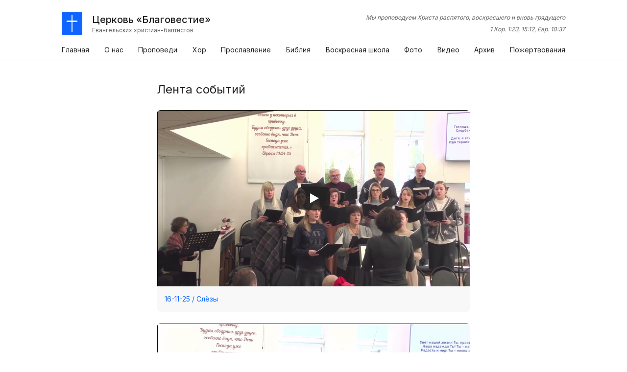

--- FILE ---
content_type: text/html; charset=UTF-8
request_url: https://blagovestieminsk.by/lenta/page/3/
body_size: 10318
content:
<!DOCTYPE html>
<html lang="ru-RU" itemscope itemtype="https://schema.org/WebPage">
<head>
<meta charset="UTF-8" />
<meta name="viewport" content="width=device-width" />
<link rel="apple-touch-icon" sizes="180x180" href="/favicon/apple-touch-icon.png">
<link rel="icon" type="image/png" sizes="32x32" href="/favicon/favicon-32x32.png">
<link rel="icon" type="image/png" sizes="16x16" href="/favicon/favicon-16x16.png">
<link rel="manifest" href="/favicon/site.webmanifest">
<link rel="mask-icon" href="/favicon/safari-pinned-tab.svg" color="#0f65ff">
<meta name="msapplication-TileColor" content="#0f65ff">
<meta name="color-scheme" content="dark light">
<title>Лента событий | Страница 3 | Церковь «Благовестие»</title>
<meta name='robots' content='max-image-preview:large' />
	<style>img:is([sizes="auto" i], [sizes^="auto," i]) { contain-intrinsic-size: 3000px 1500px }</style>
	<script type="text/javascript">
/* <![CDATA[ */
window._wpemojiSettings = {"baseUrl":"https:\/\/s.w.org\/images\/core\/emoji\/16.0.1\/72x72\/","ext":".png","svgUrl":"https:\/\/s.w.org\/images\/core\/emoji\/16.0.1\/svg\/","svgExt":".svg","source":{"concatemoji":"https:\/\/blagovestieminsk.by\/wp-includes\/js\/wp-emoji-release.min.js"}};
/*! This file is auto-generated */
!function(s,n){var o,i,e;function c(e){try{var t={supportTests:e,timestamp:(new Date).valueOf()};sessionStorage.setItem(o,JSON.stringify(t))}catch(e){}}function p(e,t,n){e.clearRect(0,0,e.canvas.width,e.canvas.height),e.fillText(t,0,0);var t=new Uint32Array(e.getImageData(0,0,e.canvas.width,e.canvas.height).data),a=(e.clearRect(0,0,e.canvas.width,e.canvas.height),e.fillText(n,0,0),new Uint32Array(e.getImageData(0,0,e.canvas.width,e.canvas.height).data));return t.every(function(e,t){return e===a[t]})}function u(e,t){e.clearRect(0,0,e.canvas.width,e.canvas.height),e.fillText(t,0,0);for(var n=e.getImageData(16,16,1,1),a=0;a<n.data.length;a++)if(0!==n.data[a])return!1;return!0}function f(e,t,n,a){switch(t){case"flag":return n(e,"\ud83c\udff3\ufe0f\u200d\u26a7\ufe0f","\ud83c\udff3\ufe0f\u200b\u26a7\ufe0f")?!1:!n(e,"\ud83c\udde8\ud83c\uddf6","\ud83c\udde8\u200b\ud83c\uddf6")&&!n(e,"\ud83c\udff4\udb40\udc67\udb40\udc62\udb40\udc65\udb40\udc6e\udb40\udc67\udb40\udc7f","\ud83c\udff4\u200b\udb40\udc67\u200b\udb40\udc62\u200b\udb40\udc65\u200b\udb40\udc6e\u200b\udb40\udc67\u200b\udb40\udc7f");case"emoji":return!a(e,"\ud83e\udedf")}return!1}function g(e,t,n,a){var r="undefined"!=typeof WorkerGlobalScope&&self instanceof WorkerGlobalScope?new OffscreenCanvas(300,150):s.createElement("canvas"),o=r.getContext("2d",{willReadFrequently:!0}),i=(o.textBaseline="top",o.font="600 32px Arial",{});return e.forEach(function(e){i[e]=t(o,e,n,a)}),i}function t(e){var t=s.createElement("script");t.src=e,t.defer=!0,s.head.appendChild(t)}"undefined"!=typeof Promise&&(o="wpEmojiSettingsSupports",i=["flag","emoji"],n.supports={everything:!0,everythingExceptFlag:!0},e=new Promise(function(e){s.addEventListener("DOMContentLoaded",e,{once:!0})}),new Promise(function(t){var n=function(){try{var e=JSON.parse(sessionStorage.getItem(o));if("object"==typeof e&&"number"==typeof e.timestamp&&(new Date).valueOf()<e.timestamp+604800&&"object"==typeof e.supportTests)return e.supportTests}catch(e){}return null}();if(!n){if("undefined"!=typeof Worker&&"undefined"!=typeof OffscreenCanvas&&"undefined"!=typeof URL&&URL.createObjectURL&&"undefined"!=typeof Blob)try{var e="postMessage("+g.toString()+"("+[JSON.stringify(i),f.toString(),p.toString(),u.toString()].join(",")+"));",a=new Blob([e],{type:"text/javascript"}),r=new Worker(URL.createObjectURL(a),{name:"wpTestEmojiSupports"});return void(r.onmessage=function(e){c(n=e.data),r.terminate(),t(n)})}catch(e){}c(n=g(i,f,p,u))}t(n)}).then(function(e){for(var t in e)n.supports[t]=e[t],n.supports.everything=n.supports.everything&&n.supports[t],"flag"!==t&&(n.supports.everythingExceptFlag=n.supports.everythingExceptFlag&&n.supports[t]);n.supports.everythingExceptFlag=n.supports.everythingExceptFlag&&!n.supports.flag,n.DOMReady=!1,n.readyCallback=function(){n.DOMReady=!0}}).then(function(){return e}).then(function(){var e;n.supports.everything||(n.readyCallback(),(e=n.source||{}).concatemoji?t(e.concatemoji):e.wpemoji&&e.twemoji&&(t(e.twemoji),t(e.wpemoji)))}))}((window,document),window._wpemojiSettings);
/* ]]> */
</script>
<style id='wp-emoji-styles-inline-css' type='text/css'>

	img.wp-smiley, img.emoji {
		display: inline !important;
		border: none !important;
		box-shadow: none !important;
		height: 1em !important;
		width: 1em !important;
		margin: 0 0.07em !important;
		vertical-align: -0.1em !important;
		background: none !important;
		padding: 0 !important;
	}
</style>
<link rel='stylesheet' id='wp-block-library-css' href='https://blagovestieminsk.by/wp-includes/css/dist/block-library/style.min.css' type='text/css' media='all' />
<style id='classic-theme-styles-inline-css' type='text/css'>
/*! This file is auto-generated */
.wp-block-button__link{color:#fff;background-color:#32373c;border-radius:9999px;box-shadow:none;text-decoration:none;padding:calc(.667em + 2px) calc(1.333em + 2px);font-size:1.125em}.wp-block-file__button{background:#32373c;color:#fff;text-decoration:none}
</style>
<style id='global-styles-inline-css' type='text/css'>
:root{--wp--preset--aspect-ratio--square: 1;--wp--preset--aspect-ratio--4-3: 4/3;--wp--preset--aspect-ratio--3-4: 3/4;--wp--preset--aspect-ratio--3-2: 3/2;--wp--preset--aspect-ratio--2-3: 2/3;--wp--preset--aspect-ratio--16-9: 16/9;--wp--preset--aspect-ratio--9-16: 9/16;--wp--preset--color--black: #000000;--wp--preset--color--cyan-bluish-gray: #abb8c3;--wp--preset--color--white: #ffffff;--wp--preset--color--pale-pink: #f78da7;--wp--preset--color--vivid-red: #cf2e2e;--wp--preset--color--luminous-vivid-orange: #ff6900;--wp--preset--color--luminous-vivid-amber: #fcb900;--wp--preset--color--light-green-cyan: #7bdcb5;--wp--preset--color--vivid-green-cyan: #00d084;--wp--preset--color--pale-cyan-blue: #8ed1fc;--wp--preset--color--vivid-cyan-blue: #0693e3;--wp--preset--color--vivid-purple: #9b51e0;--wp--preset--gradient--vivid-cyan-blue-to-vivid-purple: linear-gradient(135deg,rgba(6,147,227,1) 0%,rgb(155,81,224) 100%);--wp--preset--gradient--light-green-cyan-to-vivid-green-cyan: linear-gradient(135deg,rgb(122,220,180) 0%,rgb(0,208,130) 100%);--wp--preset--gradient--luminous-vivid-amber-to-luminous-vivid-orange: linear-gradient(135deg,rgba(252,185,0,1) 0%,rgba(255,105,0,1) 100%);--wp--preset--gradient--luminous-vivid-orange-to-vivid-red: linear-gradient(135deg,rgba(255,105,0,1) 0%,rgb(207,46,46) 100%);--wp--preset--gradient--very-light-gray-to-cyan-bluish-gray: linear-gradient(135deg,rgb(238,238,238) 0%,rgb(169,184,195) 100%);--wp--preset--gradient--cool-to-warm-spectrum: linear-gradient(135deg,rgb(74,234,220) 0%,rgb(151,120,209) 20%,rgb(207,42,186) 40%,rgb(238,44,130) 60%,rgb(251,105,98) 80%,rgb(254,248,76) 100%);--wp--preset--gradient--blush-light-purple: linear-gradient(135deg,rgb(255,206,236) 0%,rgb(152,150,240) 100%);--wp--preset--gradient--blush-bordeaux: linear-gradient(135deg,rgb(254,205,165) 0%,rgb(254,45,45) 50%,rgb(107,0,62) 100%);--wp--preset--gradient--luminous-dusk: linear-gradient(135deg,rgb(255,203,112) 0%,rgb(199,81,192) 50%,rgb(65,88,208) 100%);--wp--preset--gradient--pale-ocean: linear-gradient(135deg,rgb(255,245,203) 0%,rgb(182,227,212) 50%,rgb(51,167,181) 100%);--wp--preset--gradient--electric-grass: linear-gradient(135deg,rgb(202,248,128) 0%,rgb(113,206,126) 100%);--wp--preset--gradient--midnight: linear-gradient(135deg,rgb(2,3,129) 0%,rgb(40,116,252) 100%);--wp--preset--font-size--small: 13px;--wp--preset--font-size--medium: 20px;--wp--preset--font-size--large: 36px;--wp--preset--font-size--x-large: 42px;--wp--preset--spacing--20: 0.44rem;--wp--preset--spacing--30: 0.67rem;--wp--preset--spacing--40: 1rem;--wp--preset--spacing--50: 1.5rem;--wp--preset--spacing--60: 2.25rem;--wp--preset--spacing--70: 3.38rem;--wp--preset--spacing--80: 5.06rem;--wp--preset--shadow--natural: 6px 6px 9px rgba(0, 0, 0, 0.2);--wp--preset--shadow--deep: 12px 12px 50px rgba(0, 0, 0, 0.4);--wp--preset--shadow--sharp: 6px 6px 0px rgba(0, 0, 0, 0.2);--wp--preset--shadow--outlined: 6px 6px 0px -3px rgba(255, 255, 255, 1), 6px 6px rgba(0, 0, 0, 1);--wp--preset--shadow--crisp: 6px 6px 0px rgba(0, 0, 0, 1);}:where(.is-layout-flex){gap: 0.5em;}:where(.is-layout-grid){gap: 0.5em;}body .is-layout-flex{display: flex;}.is-layout-flex{flex-wrap: wrap;align-items: center;}.is-layout-flex > :is(*, div){margin: 0;}body .is-layout-grid{display: grid;}.is-layout-grid > :is(*, div){margin: 0;}:where(.wp-block-columns.is-layout-flex){gap: 2em;}:where(.wp-block-columns.is-layout-grid){gap: 2em;}:where(.wp-block-post-template.is-layout-flex){gap: 1.25em;}:where(.wp-block-post-template.is-layout-grid){gap: 1.25em;}.has-black-color{color: var(--wp--preset--color--black) !important;}.has-cyan-bluish-gray-color{color: var(--wp--preset--color--cyan-bluish-gray) !important;}.has-white-color{color: var(--wp--preset--color--white) !important;}.has-pale-pink-color{color: var(--wp--preset--color--pale-pink) !important;}.has-vivid-red-color{color: var(--wp--preset--color--vivid-red) !important;}.has-luminous-vivid-orange-color{color: var(--wp--preset--color--luminous-vivid-orange) !important;}.has-luminous-vivid-amber-color{color: var(--wp--preset--color--luminous-vivid-amber) !important;}.has-light-green-cyan-color{color: var(--wp--preset--color--light-green-cyan) !important;}.has-vivid-green-cyan-color{color: var(--wp--preset--color--vivid-green-cyan) !important;}.has-pale-cyan-blue-color{color: var(--wp--preset--color--pale-cyan-blue) !important;}.has-vivid-cyan-blue-color{color: var(--wp--preset--color--vivid-cyan-blue) !important;}.has-vivid-purple-color{color: var(--wp--preset--color--vivid-purple) !important;}.has-black-background-color{background-color: var(--wp--preset--color--black) !important;}.has-cyan-bluish-gray-background-color{background-color: var(--wp--preset--color--cyan-bluish-gray) !important;}.has-white-background-color{background-color: var(--wp--preset--color--white) !important;}.has-pale-pink-background-color{background-color: var(--wp--preset--color--pale-pink) !important;}.has-vivid-red-background-color{background-color: var(--wp--preset--color--vivid-red) !important;}.has-luminous-vivid-orange-background-color{background-color: var(--wp--preset--color--luminous-vivid-orange) !important;}.has-luminous-vivid-amber-background-color{background-color: var(--wp--preset--color--luminous-vivid-amber) !important;}.has-light-green-cyan-background-color{background-color: var(--wp--preset--color--light-green-cyan) !important;}.has-vivid-green-cyan-background-color{background-color: var(--wp--preset--color--vivid-green-cyan) !important;}.has-pale-cyan-blue-background-color{background-color: var(--wp--preset--color--pale-cyan-blue) !important;}.has-vivid-cyan-blue-background-color{background-color: var(--wp--preset--color--vivid-cyan-blue) !important;}.has-vivid-purple-background-color{background-color: var(--wp--preset--color--vivid-purple) !important;}.has-black-border-color{border-color: var(--wp--preset--color--black) !important;}.has-cyan-bluish-gray-border-color{border-color: var(--wp--preset--color--cyan-bluish-gray) !important;}.has-white-border-color{border-color: var(--wp--preset--color--white) !important;}.has-pale-pink-border-color{border-color: var(--wp--preset--color--pale-pink) !important;}.has-vivid-red-border-color{border-color: var(--wp--preset--color--vivid-red) !important;}.has-luminous-vivid-orange-border-color{border-color: var(--wp--preset--color--luminous-vivid-orange) !important;}.has-luminous-vivid-amber-border-color{border-color: var(--wp--preset--color--luminous-vivid-amber) !important;}.has-light-green-cyan-border-color{border-color: var(--wp--preset--color--light-green-cyan) !important;}.has-vivid-green-cyan-border-color{border-color: var(--wp--preset--color--vivid-green-cyan) !important;}.has-pale-cyan-blue-border-color{border-color: var(--wp--preset--color--pale-cyan-blue) !important;}.has-vivid-cyan-blue-border-color{border-color: var(--wp--preset--color--vivid-cyan-blue) !important;}.has-vivid-purple-border-color{border-color: var(--wp--preset--color--vivid-purple) !important;}.has-vivid-cyan-blue-to-vivid-purple-gradient-background{background: var(--wp--preset--gradient--vivid-cyan-blue-to-vivid-purple) !important;}.has-light-green-cyan-to-vivid-green-cyan-gradient-background{background: var(--wp--preset--gradient--light-green-cyan-to-vivid-green-cyan) !important;}.has-luminous-vivid-amber-to-luminous-vivid-orange-gradient-background{background: var(--wp--preset--gradient--luminous-vivid-amber-to-luminous-vivid-orange) !important;}.has-luminous-vivid-orange-to-vivid-red-gradient-background{background: var(--wp--preset--gradient--luminous-vivid-orange-to-vivid-red) !important;}.has-very-light-gray-to-cyan-bluish-gray-gradient-background{background: var(--wp--preset--gradient--very-light-gray-to-cyan-bluish-gray) !important;}.has-cool-to-warm-spectrum-gradient-background{background: var(--wp--preset--gradient--cool-to-warm-spectrum) !important;}.has-blush-light-purple-gradient-background{background: var(--wp--preset--gradient--blush-light-purple) !important;}.has-blush-bordeaux-gradient-background{background: var(--wp--preset--gradient--blush-bordeaux) !important;}.has-luminous-dusk-gradient-background{background: var(--wp--preset--gradient--luminous-dusk) !important;}.has-pale-ocean-gradient-background{background: var(--wp--preset--gradient--pale-ocean) !important;}.has-electric-grass-gradient-background{background: var(--wp--preset--gradient--electric-grass) !important;}.has-midnight-gradient-background{background: var(--wp--preset--gradient--midnight) !important;}.has-small-font-size{font-size: var(--wp--preset--font-size--small) !important;}.has-medium-font-size{font-size: var(--wp--preset--font-size--medium) !important;}.has-large-font-size{font-size: var(--wp--preset--font-size--large) !important;}.has-x-large-font-size{font-size: var(--wp--preset--font-size--x-large) !important;}
:where(.wp-block-post-template.is-layout-flex){gap: 1.25em;}:where(.wp-block-post-template.is-layout-grid){gap: 1.25em;}
:where(.wp-block-columns.is-layout-flex){gap: 2em;}:where(.wp-block-columns.is-layout-grid){gap: 2em;}
:root :where(.wp-block-pullquote){font-size: 1.5em;line-height: 1.6;}
</style>
<link rel='stylesheet' id='plyr-css-css' href='https://blagovestieminsk.by/wp-my-awesome-content/plugins/easy-video-player/lib/plyr.css' type='text/css' media='all' />
<link rel='stylesheet' id='responsive-lightbox-swipebox-css' href='https://blagovestieminsk.by/wp-my-awesome-content/plugins/responsive-lightbox/assets/swipebox/swipebox.min.css' type='text/css' media='all' />
<link rel='stylesheet' id='bodhi-svgs-attachment-css' href='https://blagovestieminsk.by/wp-my-awesome-content/plugins/svg-support/css/svgs-attachment.css' type='text/css' media='all' />
<link rel='stylesheet' id='blankslate-style-css' href='https://blagovestieminsk.by/wp-my-awesome-content/themes/blankslate_backup/style.css' type='text/css' media='all' />
<link rel='stylesheet' id='wp-pagenavi-css' href='https://blagovestieminsk.by/wp-my-awesome-content/plugins/wp-pagenavi/pagenavi-css.css' type='text/css' media='all' />
<link rel='stylesheet' id='__EPYT__style-css' href='https://blagovestieminsk.by/wp-my-awesome-content/plugins/youtube-embed-plus/styles/ytprefs.min.css' type='text/css' media='all' />
<style id='__EPYT__style-inline-css' type='text/css'>

                .epyt-gallery-thumb {
                        width: 33.333%;
                }
                
</style>
<script type="text/javascript" src="https://blagovestieminsk.by/wp-includes/js/jquery/jquery.min.js" id="jquery-core-js"></script>
<script type="text/javascript" src="https://blagovestieminsk.by/wp-includes/js/jquery/jquery-migrate.min.js" id="jquery-migrate-js"></script>
<script type="text/javascript" id="plyr-js-js-extra">
/* <![CDATA[ */
var easy_video_player = {"plyr_iconUrl":"https:\/\/blagovestieminsk.by\/wp-my-awesome-content\/plugins\/easy-video-player\/lib\/plyr.svg","plyr_blankVideo":"https:\/\/blagovestieminsk.by\/wp-my-awesome-content\/plugins\/easy-video-player\/lib\/blank.mp4"};
/* ]]> */
</script>
<script type="text/javascript" src="https://blagovestieminsk.by/wp-my-awesome-content/plugins/easy-video-player/lib/plyr.js" id="plyr-js-js"></script>
<script type="text/javascript" src="https://blagovestieminsk.by/wp-my-awesome-content/plugins/responsive-lightbox/assets/dompurify/purify.min.js" id="dompurify-js"></script>
<script type="text/javascript" id="responsive-lightbox-sanitizer-js-before">
/* <![CDATA[ */
window.RLG = window.RLG || {}; window.RLG.sanitizeAllowedHosts = ["youtube.com","www.youtube.com","youtu.be","vimeo.com","player.vimeo.com"];
/* ]]> */
</script>
<script type="text/javascript" src="https://blagovestieminsk.by/wp-my-awesome-content/plugins/responsive-lightbox/js/sanitizer.js" id="responsive-lightbox-sanitizer-js"></script>
<script type="text/javascript" src="https://blagovestieminsk.by/wp-my-awesome-content/plugins/responsive-lightbox/assets/swipebox/jquery.swipebox.min.js" id="responsive-lightbox-swipebox-js"></script>
<script type="text/javascript" src="https://blagovestieminsk.by/wp-includes/js/underscore.min.js" id="underscore-js"></script>
<script type="text/javascript" src="https://blagovestieminsk.by/wp-my-awesome-content/plugins/responsive-lightbox/assets/infinitescroll/infinite-scroll.pkgd.min.js" id="responsive-lightbox-infinite-scroll-js"></script>
<script type="text/javascript" id="responsive-lightbox-js-before">
/* <![CDATA[ */
var rlArgs = {"script":"swipebox","selector":"lightbox","customEvents":"","activeGalleries":true,"animation":true,"hideCloseButtonOnMobile":false,"removeBarsOnMobile":false,"hideBars":true,"hideBarsDelay":3000,"videoMaxWidth":1080,"useSVG":true,"loopAtEnd":false,"woocommerce_gallery":false,"ajaxurl":"https:\/\/blagovestieminsk.by\/wp-admin\/admin-ajax.php","nonce":"19c4715397","preview":false,"postId":28093,"scriptExtension":false};
/* ]]> */
</script>
<script type="text/javascript" src="https://blagovestieminsk.by/wp-my-awesome-content/plugins/responsive-lightbox/js/front.js" id="responsive-lightbox-js"></script>
<script type="text/javascript" src="https://blagovestieminsk.by/wp-my-awesome-content/themes/blankslate_backup/js/menu.js" id="menu-js"></script>
<script type="text/javascript" src="https://blagovestieminsk.by/wp-my-awesome-content/themes/blankslate_backup/js/notification.js" id="notification-js"></script>
<script type="text/javascript" src="https://blagovestieminsk.by/wp-my-awesome-content/themes/blankslate_backup/js/mode.js" id="mode-js"></script>
<script type="text/javascript" id="__ytprefs__-js-extra">
/* <![CDATA[ */
var _EPYT_ = {"ajaxurl":"https:\/\/blagovestieminsk.by\/wp-admin\/admin-ajax.php","security":"5824c730b4","gallery_scrolloffset":"20","eppathtoscripts":"https:\/\/blagovestieminsk.by\/wp-my-awesome-content\/plugins\/youtube-embed-plus\/scripts\/","eppath":"https:\/\/blagovestieminsk.by\/wp-my-awesome-content\/plugins\/youtube-embed-plus\/","epresponsiveselector":"[\"iframe.__youtube_prefs__\",\"iframe[src*='youtube.com']\",\"iframe[src*='youtube-nocookie.com']\",\"iframe[data-ep-src*='youtube.com']\",\"iframe[data-ep-src*='youtube-nocookie.com']\",\"iframe[data-ep-gallerysrc*='youtube.com']\"]","epdovol":"1","version":"14.2.4","evselector":"iframe.__youtube_prefs__[src], iframe[src*=\"youtube.com\/embed\/\"], iframe[src*=\"youtube-nocookie.com\/embed\/\"]","ajax_compat":"","maxres_facade":"eager","ytapi_load":"light","pause_others":"","stopMobileBuffer":"1","facade_mode":"1","not_live_on_channel":"1"};
/* ]]> */
</script>
<script type="text/javascript" src="https://blagovestieminsk.by/wp-my-awesome-content/plugins/youtube-embed-plus/scripts/ytprefs.min.js" id="__ytprefs__-js"></script>
<link rel="https://api.w.org/" href="https://blagovestieminsk.by/wp-json/" /><link rel="EditURI" type="application/rsd+xml" title="RSD" href="https://blagovestieminsk.by/xmlrpc.php?rsd" />
<meta name="generator" content="WordPress 6.8.3" />
<style>
		</style>
		
		<!-- GA Google Analytics @ https://m0n.co/ga -->
		<script async src="https://www.googletagmanager.com/gtag/js?id=G-2LTTXSVQ2V"></script>
		<script>
			window.dataLayer = window.dataLayer || [];
			function gtag(){dataLayer.push(arguments);}
			gtag('js', new Date());
			gtag('config', 'G-2LTTXSVQ2V');
		</script>

	</head>
<body class="blog paged wp-embed-responsive paged-3 wp-theme-blankslate_backup">
<a href="#content" class="skip-link screen-reader-text">Пролистать</a>    <header id="header" role="banner">
    <div class="extra-header-wrapper">
      <div class="branding_wrapper">
        <div id="branding" class="flex">
          <a href="https://blagovestieminsk.by/" title="Церковь «Благовестие»" rel="home"><div id="logo"><div id="logo_inner-wrapper"><div id="logo_horizontal-line"></div><div id="logo_vertical-line"></div></div></div></a>          <div class="flex flex-col">
            <div id="site-title" itemprop="publisher" itemscope itemtype="https://schema.org/Organization">
              <a href="https://blagovestieminsk.by/" title="Церковь «Благовестие»" rel="home" itemprop="url"><span itemprop="name">Церковь «Благовестие»</span></a>            </div>
            <div id="site-description" itemprop="description">
              Евангельских христиан-баптистов            </div>
          </div>
        </div>
        <div id="slogan" class="slogan-on-page">
          <p>Мы проповедуем Христа распятого, воскресшего и вновь грядущего</p>
          <p>1 Кор. 1:23, 15:12, Евр. 10:37</p>
        </div>
      </div>
              <button class="btn btn-icon btn-primary-outline btn-medium open-mobile-menu" onclick="openNav()">
        <img class="style-svg" alt="Навигация" src="https://blagovestieminsk.by/wp-my-awesome-content/themes/blankslate_backup/svg/menu.svg" /></button>
          </div>
        <nav id="main-menu" role="navigation" itemscope itemtype="https://schema.org/SiteNavigationElement">
      <button class="btn btn-icon btn-secondary btn-medium close-mobile-menu" onclick="closeNav()"><img class="style-svg" alt="Закрыть" src="https://blagovestieminsk.by/wp-my-awesome-content/themes/blankslate_backup/svg/x.svg" /></button>
      <div class="menu-menu1-container"><ul id="menu-menu1" class="menu"><li id="menu-item-49" class="menu-item menu-item-type-custom menu-item-object-custom menu-item-home menu-item-49"><a href="https://blagovestieminsk.by/" itemprop="url"><span itemprop="name">Главная</span></a></li>
<li id="menu-item-19787" class="menu-item menu-item-type-custom menu-item-object-custom menu-item-has-children menu-item-19787"><a itemprop="url"><span itemprop="name">О нас</span></a>
<ul class="sub-menu">
	<li id="menu-item-112" class="menu-item menu-item-type-post_type menu-item-object-page menu-item-112"><a href="https://blagovestieminsk.by/o-nas/kto-takie-baptisty/" itemprop="url"><span itemprop="name">Кто такие баптисты?</span></a></li>
	<li id="menu-item-136" class="menu-item menu-item-type-post_type menu-item-object-page menu-item-136"><a href="https://blagovestieminsk.by/o-nas/mi-na-karte/" itemprop="url"><span itemprop="name">Мы на карте</span></a></li>
</ul>
</li>
<li id="menu-item-19791" class="menu-item menu-item-type-custom menu-item-object-custom menu-item-has-children menu-item-19791"><a itemprop="url"><span itemprop="name">Проповеди</span></a>
<ul class="sub-menu">
	<li id="menu-item-22762" class="menu-item menu-item-type-taxonomy menu-item-object-category menu-item-22762 category-pastor_nastavlenie"><a href="https://blagovestieminsk.by/category/propovedi/pastor_nastavlenie/" itemprop="url"><span itemprop="name">Пасторское наставление</span></a></li>
	<li id="menu-item-17299" class="menu-item menu-item-type-taxonomy menu-item-object-category menu-item-17299 category-propovedi_audio"><a href="https://blagovestieminsk.by/category/propovedi/propovedi_audio/" itemprop="url"><span itemprop="name">Проповеди</span></a></li>
	<li id="menu-item-19566" class="menu-item menu-item-type-taxonomy menu-item-object-category menu-item-19566 category-serii-propovedey"><a href="https://blagovestieminsk.by/category/propovedi/serii-propovedey/" itemprop="url"><span itemprop="name">Серии проповедей</span></a></li>
	<li id="menu-item-23889" class="menu-item menu-item-type-taxonomy menu-item-object-category menu-item-23889 category-translyatciya"><a href="https://blagovestieminsk.by/category/propovedi/translyatciya/" itemprop="url"><span itemprop="name">Трансляции</span></a></li>
</ul>
</li>
<li id="menu-item-13469" class="menu-item menu-item-type-taxonomy menu-item-object-category menu-item-13469 category-hor_video"><a href="https://blagovestieminsk.by/category/hor_video/" itemprop="url"><span itemprop="name">Хор</span></a></li>
<li id="menu-item-25189" class="menu-item menu-item-type-taxonomy menu-item-object-category menu-item-25189 category-proslavlenie_video"><a href="https://blagovestieminsk.by/category/proslavlenie_video/" itemprop="url"><span itemprop="name">Прославление</span></a></li>
<li id="menu-item-10989" class="menu-item menu-item-type-custom menu-item-object-custom menu-item-10989"><a href="https://www.bibleonline.ru/bible/rus/" itemprop="url"><span itemprop="name">Библия</span></a></li>
<li id="menu-item-19789" class="menu-item menu-item-type-custom menu-item-object-custom menu-item-has-children menu-item-19789"><a href="#" itemprop="url"><span itemprop="name">Воскресная школа</span></a>
<ul class="sub-menu">
	<li id="menu-item-52" class="menu-item menu-item-type-taxonomy menu-item-object-category menu-item-52 category-vsphoto"><a href="https://blagovestieminsk.by/category/vshkola/vsphoto/" itemprop="url"><span itemprop="name">Фото Воскресной школы</span></a></li>
	<li id="menu-item-2388" class="menu-item menu-item-type-taxonomy menu-item-object-category menu-item-2388 category-vsvideo"><a href="https://blagovestieminsk.by/category/vshkola/vsvideo/" itemprop="url"><span itemprop="name">Видео Воскресной школы</span></a></li>
</ul>
</li>
<li id="menu-item-1212" class="menu-item menu-item-type-taxonomy menu-item-object-category menu-item-1212 category-foto"><a href="https://blagovestieminsk.by/category/foto/" itemprop="url"><span itemprop="name">Фото</span></a></li>
<li id="menu-item-1587" class="menu-item menu-item-type-taxonomy menu-item-object-category menu-item-1587 category-video"><a href="https://blagovestieminsk.by/category/video/" itemprop="url"><span itemprop="name">Видео</span></a></li>
<li id="menu-item-2673" class="menu-item menu-item-type-taxonomy menu-item-object-category menu-item-2673 category-arhiv"><a href="https://blagovestieminsk.by/category/arhiv/" itemprop="url"><span itemprop="name">Архив</span></a></li>
<li id="menu-item-21311" class="menu-item menu-item-type-post_type menu-item-object-page menu-item-21311"><a href="https://blagovestieminsk.by/pozhertvovaniya/" itemprop="url"><span itemprop="name">Пожертвования</span></a></li>
</ul></div>    </nav>
  </header>
  <div id="container"><main id="content" role="main">
  <header class="header">
    <h1>Лента событий</h1>
  </header>
  <div class="main-grid"><article id="post-28093" class="post-28093 post type-post status-publish format-video hentry category-hor_video post_format-post-format-video">
  <header>
          <a href="https://blagovestieminsk.by/hor_video/16-11-25-slezy/" title="16-11-25 / Слёзы" rel="bookmark">
      <div class="entry-title">16-11-25 / Слёзы</div></a>      </header>
  
<figure class="wp-block-embed is-type-video is-provider-youtube wp-block-embed-youtube"><div class="wp-block-embed__wrapper">
<div class="epyt-video-wrapper"><div  id="_ytid_93690"  width="640" height="360"  data-origwidth="640" data-origheight="360"  data-relstop="1" data-facadesrc="https://www.youtube.com/embed/7LlhO-kX45U?enablejsapi=1&#038;autoplay=0&#038;cc_load_policy=0&#038;cc_lang_pref=&#038;iv_load_policy=1&#038;loop=0&#038;rel=0&#038;fs=1&#038;playsinline=0&#038;autohide=2&#038;theme=dark&#038;color=red&#038;controls=1&#038;disablekb=0&#038;" class="__youtube_prefs__ epyt-facade epyt-is-override  no-lazyload" data-epautoplay="1" ><img decoding="async" data-spai-excluded="true" class="epyt-facade-poster skip-lazy" loading="lazy"  alt="YouTube player"  src="https://i.ytimg.com/vi/7LlhO-kX45U/maxresdefault.jpg"  /><button class="epyt-facade-play" aria-label="Play"><svg data-no-lazy="1" height="100%" version="1.1" viewBox="0 0 68 48" width="100%"><path class="ytp-large-play-button-bg" d="M66.52,7.74c-0.78-2.93-2.49-5.41-5.42-6.19C55.79,.13,34,0,34,0S12.21,.13,6.9,1.55 C3.97,2.33,2.27,4.81,1.48,7.74C0.06,13.05,0,24,0,24s0.06,10.95,1.48,16.26c0.78,2.93,2.49,5.41,5.42,6.19 C12.21,47.87,34,48,34,48s21.79-0.13,27.1-1.55c2.93-0.78,4.64-3.26,5.42-6.19C67.94,34.95,68,24,68,24S67.94,13.05,66.52,7.74z" fill="#f00"></path><path d="M 45,24 27,14 27,34" fill="#fff"></path></svg></button></div></div>
</div></figure>
    </article><article id="post-28091" class="post-28091 post type-post status-publish format-video hentry category-hor_video post_format-post-format-video">
  <header>
          <a href="https://blagovestieminsk.by/hor_video/16-11-25-svet-nashej-zhizni-ty-muz-tom-fettke/" title="16-11-25 / Свет нашей жизни &#8212; Ты (муз. Том Феттке )" rel="bookmark">
      <div class="entry-title">16-11-25 / Свет нашей жизни &#8212; Ты (муз. Том Феттке )</div></a>      </header>
  
<figure class="wp-block-embed is-type-video is-provider-youtube wp-block-embed-youtube"><div class="wp-block-embed__wrapper">
<div class="epyt-video-wrapper"><div  id="_ytid_52140"  width="640" height="360"  data-origwidth="640" data-origheight="360"  data-relstop="1" data-facadesrc="https://www.youtube.com/embed/6aiio_NEFVI?enablejsapi=1&#038;autoplay=0&#038;cc_load_policy=0&#038;cc_lang_pref=&#038;iv_load_policy=1&#038;loop=0&#038;rel=0&#038;fs=1&#038;playsinline=0&#038;autohide=2&#038;theme=dark&#038;color=red&#038;controls=1&#038;disablekb=0&#038;" class="__youtube_prefs__ epyt-facade epyt-is-override  no-lazyload" data-epautoplay="1" ><img decoding="async" data-spai-excluded="true" class="epyt-facade-poster skip-lazy" loading="lazy"  alt="YouTube player"  src="https://i.ytimg.com/vi/6aiio_NEFVI/maxresdefault.jpg"  /><button class="epyt-facade-play" aria-label="Play"><svg data-no-lazy="1" height="100%" version="1.1" viewBox="0 0 68 48" width="100%"><path class="ytp-large-play-button-bg" d="M66.52,7.74c-0.78-2.93-2.49-5.41-5.42-6.19C55.79,.13,34,0,34,0S12.21,.13,6.9,1.55 C3.97,2.33,2.27,4.81,1.48,7.74C0.06,13.05,0,24,0,24s0.06,10.95,1.48,16.26c0.78,2.93,2.49,5.41,5.42,6.19 C12.21,47.87,34,48,34,48s21.79-0.13,27.1-1.55c2.93-0.78,4.64-3.26,5.42-6.19C67.94,34.95,68,24,68,24S67.94,13.05,66.52,7.74z" fill="#f00"></path><path d="M 45,24 27,14 27,34" fill="#fff"></path></svg></button></div></div>
</div></figure>
    </article><article id="post-28086" class="post-28086 post type-post status-publish format-video hentry category-hor_video post_format-post-format-video">
  <header>
          <a href="https://blagovestieminsk.by/hor_video/09-11-25-na-krylyah-zari-muz-tom-fettke/" title="09-11-25 / На крыльях зари (муз. Том Феттке)" rel="bookmark">
      <div class="entry-title">09-11-25 / На крыльях зари (муз. Том Феттке)</div></a>      </header>
  
<figure class="wp-block-embed is-type-video is-provider-youtube wp-block-embed-youtube"><div class="wp-block-embed__wrapper">
<div class="epyt-video-wrapper"><div  id="_ytid_47548"  width="640" height="360"  data-origwidth="640" data-origheight="360"  data-relstop="1" data-facadesrc="https://www.youtube.com/embed/D6q_14X9UBk?enablejsapi=1&#038;autoplay=0&#038;cc_load_policy=0&#038;cc_lang_pref=&#038;iv_load_policy=1&#038;loop=0&#038;rel=0&#038;fs=1&#038;playsinline=0&#038;autohide=2&#038;theme=dark&#038;color=red&#038;controls=1&#038;disablekb=0&#038;" class="__youtube_prefs__ epyt-facade epyt-is-override  no-lazyload" data-epautoplay="1" ><img decoding="async" data-spai-excluded="true" class="epyt-facade-poster skip-lazy" loading="lazy"  alt="YouTube player"  src="https://i.ytimg.com/vi/D6q_14X9UBk/maxresdefault.jpg"  /><button class="epyt-facade-play" aria-label="Play"><svg data-no-lazy="1" height="100%" version="1.1" viewBox="0 0 68 48" width="100%"><path class="ytp-large-play-button-bg" d="M66.52,7.74c-0.78-2.93-2.49-5.41-5.42-6.19C55.79,.13,34,0,34,0S12.21,.13,6.9,1.55 C3.97,2.33,2.27,4.81,1.48,7.74C0.06,13.05,0,24,0,24s0.06,10.95,1.48,16.26c0.78,2.93,2.49,5.41,5.42,6.19 C12.21,47.87,34,48,34,48s21.79-0.13,27.1-1.55c2.93-0.78,4.64-3.26,5.42-6.19C67.94,34.95,68,24,68,24S67.94,13.05,66.52,7.74z" fill="#f00"></path><path d="M 45,24 27,14 27,34" fill="#fff"></path></svg></button></div></div>
</div></figure>
    </article><article id="post-28084" class="post-28084 post type-post status-publish format-video hentry category-hor_video post_format-post-format-video">
  <header>
          <a href="https://blagovestieminsk.by/hor_video/09-11-25-hristova-blagodat/" title="09-11-25 / Христова благодать" rel="bookmark">
      <div class="entry-title">09-11-25 / Христова благодать</div></a>      </header>
  
<figure class="wp-block-embed is-type-video is-provider-youtube wp-block-embed-youtube"><div class="wp-block-embed__wrapper">
<div class="epyt-video-wrapper"><div  id="_ytid_61680"  width="640" height="360"  data-origwidth="640" data-origheight="360"  data-relstop="1" data-facadesrc="https://www.youtube.com/embed/s9Vw8onKhiQ?enablejsapi=1&#038;autoplay=0&#038;cc_load_policy=0&#038;cc_lang_pref=&#038;iv_load_policy=1&#038;loop=0&#038;rel=0&#038;fs=1&#038;playsinline=0&#038;autohide=2&#038;theme=dark&#038;color=red&#038;controls=1&#038;disablekb=0&#038;" class="__youtube_prefs__ epyt-facade epyt-is-override  no-lazyload" data-epautoplay="1" ><img decoding="async" data-spai-excluded="true" class="epyt-facade-poster skip-lazy" loading="lazy"  alt="YouTube player"  src="https://i.ytimg.com/vi/s9Vw8onKhiQ/maxresdefault.jpg"  /><button class="epyt-facade-play" aria-label="Play"><svg data-no-lazy="1" height="100%" version="1.1" viewBox="0 0 68 48" width="100%"><path class="ytp-large-play-button-bg" d="M66.52,7.74c-0.78-2.93-2.49-5.41-5.42-6.19C55.79,.13,34,0,34,0S12.21,.13,6.9,1.55 C3.97,2.33,2.27,4.81,1.48,7.74C0.06,13.05,0,24,0,24s0.06,10.95,1.48,16.26c0.78,2.93,2.49,5.41,5.42,6.19 C12.21,47.87,34,48,34,48s21.79-0.13,27.1-1.55c2.93-0.78,4.64-3.26,5.42-6.19C67.94,34.95,68,24,68,24S67.94,13.05,66.52,7.74z" fill="#f00"></path><path d="M 45,24 27,14 27,34" fill="#fff"></path></svg></button></div></div>
</div></figure>
    </article><article id="post-28080" class="post-28080 post type-post status-publish format-video hentry category-hor_video post_format-post-format-video">
  <header>
          <a href="https://blagovestieminsk.by/hor_video/02-11-25-spasitel-esli-b-ne-tvoj-krestjoseph-martin-perevod-m-malyavko/" title="02-11-25 / Спаситель, если б не Твой крест (Joseph Martin, перевод М. Малявко)" rel="bookmark">
      <div class="entry-title">02-11-25 / Спаситель, если б не Твой крест (Joseph Martin, перевод М. Малявко)</div></a>      </header>
  
<figure class="wp-block-embed is-type-video is-provider-youtube wp-block-embed-youtube"><div class="wp-block-embed__wrapper">
<div class="epyt-video-wrapper"><div  id="_ytid_31988"  width="640" height="360"  data-origwidth="640" data-origheight="360"  data-relstop="1" data-facadesrc="https://www.youtube.com/embed/h9574hcIk9g?enablejsapi=1&#038;autoplay=0&#038;cc_load_policy=0&#038;cc_lang_pref=&#038;iv_load_policy=1&#038;loop=0&#038;rel=0&#038;fs=1&#038;playsinline=0&#038;autohide=2&#038;theme=dark&#038;color=red&#038;controls=1&#038;disablekb=0&#038;" class="__youtube_prefs__ epyt-facade epyt-is-override  no-lazyload" data-epautoplay="1" ><img decoding="async" data-spai-excluded="true" class="epyt-facade-poster skip-lazy" loading="lazy"  alt="YouTube player"  src="https://i.ytimg.com/vi/h9574hcIk9g/maxresdefault.jpg"  /><button class="epyt-facade-play" aria-label="Play"><svg data-no-lazy="1" height="100%" version="1.1" viewBox="0 0 68 48" width="100%"><path class="ytp-large-play-button-bg" d="M66.52,7.74c-0.78-2.93-2.49-5.41-5.42-6.19C55.79,.13,34,0,34,0S12.21,.13,6.9,1.55 C3.97,2.33,2.27,4.81,1.48,7.74C0.06,13.05,0,24,0,24s0.06,10.95,1.48,16.26c0.78,2.93,2.49,5.41,5.42,6.19 C12.21,47.87,34,48,34,48s21.79-0.13,27.1-1.55c2.93-0.78,4.64-3.26,5.42-6.19C67.94,34.95,68,24,68,24S67.94,13.05,66.52,7.74z" fill="#f00"></path><path d="M 45,24 27,14 27,34" fill="#fff"></path></svg></button></div></div>
</div></figure>
    </article><article id="post-28078" class="post-28078 post type-post status-publish format-video hentry category-pastor_nastavlenie category-propovedi post_format-post-format-video">
  <header>
          <a href="https://blagovestieminsk.by/propovedi/02-11-25-nedaleko-ot-raya-igor-prokopov/" title="02-11-25 / Недалеко от рая (Игорь Прокопов)" rel="bookmark">
      <div class="entry-title">02-11-25 / Недалеко от рая (Игорь Прокопов)</div></a>      </header>
  
<figure class="wp-block-embed is-type-video is-provider-youtube wp-block-embed-youtube"><div class="wp-block-embed__wrapper">
<div class="epyt-video-wrapper"><div  id="_ytid_46299"  width="640" height="360"  data-origwidth="640" data-origheight="360"  data-relstop="1" data-facadesrc="https://www.youtube.com/embed/Un06mDuZU4s?enablejsapi=1&#038;autoplay=0&#038;cc_load_policy=0&#038;cc_lang_pref=&#038;iv_load_policy=1&#038;loop=0&#038;rel=0&#038;fs=1&#038;playsinline=0&#038;autohide=2&#038;theme=dark&#038;color=red&#038;controls=1&#038;disablekb=0&#038;" class="__youtube_prefs__ epyt-facade epyt-is-override  no-lazyload" data-epautoplay="1" ><img decoding="async" data-spai-excluded="true" class="epyt-facade-poster skip-lazy" loading="lazy"  alt="YouTube player"  src="https://i.ytimg.com/vi/Un06mDuZU4s/maxresdefault.jpg"  /><button class="epyt-facade-play" aria-label="Play"><svg data-no-lazy="1" height="100%" version="1.1" viewBox="0 0 68 48" width="100%"><path class="ytp-large-play-button-bg" d="M66.52,7.74c-0.78-2.93-2.49-5.41-5.42-6.19C55.79,.13,34,0,34,0S12.21,.13,6.9,1.55 C3.97,2.33,2.27,4.81,1.48,7.74C0.06,13.05,0,24,0,24s0.06,10.95,1.48,16.26c0.78,2.93,2.49,5.41,5.42,6.19 C12.21,47.87,34,48,34,48s21.79-0.13,27.1-1.55c2.93-0.78,4.64-3.26,5.42-6.19C67.94,34.95,68,24,68,24S67.94,13.05,66.52,7.74z" fill="#f00"></path><path d="M 45,24 27,14 27,34" fill="#fff"></path></svg></button></div></div>
</div></figure>
    </article><article id="post-28074" class="post-28074 post type-post status-publish format-video hentry category-proslavlenie_video post_format-post-format-video">
  <header>
          <a href="https://blagovestieminsk.by/proslavlenie_video/12-10-25-osen-vnov-ispolnyaet/" title="12-10-25 / Осень вновь исполняет" rel="bookmark">
      <div class="entry-title">12-10-25 / Осень вновь исполняет</div></a>      </header>
  
<figure class="wp-block-embed is-type-video is-provider-youtube wp-block-embed-youtube"><div class="wp-block-embed__wrapper">
<div class="epyt-video-wrapper"><div  id="_ytid_21095"  width="640" height="360"  data-origwidth="640" data-origheight="360"  data-relstop="1" data-facadesrc="https://www.youtube.com/embed/5lAafqmFmYk?enablejsapi=1&#038;autoplay=0&#038;cc_load_policy=0&#038;cc_lang_pref=&#038;iv_load_policy=1&#038;loop=0&#038;rel=0&#038;fs=1&#038;playsinline=0&#038;autohide=2&#038;theme=dark&#038;color=red&#038;controls=1&#038;disablekb=0&#038;" class="__youtube_prefs__ epyt-facade epyt-is-override  no-lazyload" data-epautoplay="1" ><img decoding="async" data-spai-excluded="true" class="epyt-facade-poster skip-lazy" loading="lazy"  alt="YouTube player"  src="https://i.ytimg.com/vi/5lAafqmFmYk/maxresdefault.jpg"  /><button class="epyt-facade-play" aria-label="Play"><svg data-no-lazy="1" height="100%" version="1.1" viewBox="0 0 68 48" width="100%"><path class="ytp-large-play-button-bg" d="M66.52,7.74c-0.78-2.93-2.49-5.41-5.42-6.19C55.79,.13,34,0,34,0S12.21,.13,6.9,1.55 C3.97,2.33,2.27,4.81,1.48,7.74C0.06,13.05,0,24,0,24s0.06,10.95,1.48,16.26c0.78,2.93,2.49,5.41,5.42,6.19 C12.21,47.87,34,48,34,48s21.79-0.13,27.1-1.55c2.93-0.78,4.64-3.26,5.42-6.19C67.94,34.95,68,24,68,24S67.94,13.05,66.52,7.74z" fill="#f00"></path><path d="M 45,24 27,14 27,34" fill="#fff"></path></svg></button></div></div>
</div></figure>
    </article><article id="post-28072" class="post-28072 post type-post status-publish format-video hentry category-hor_video post_format-post-format-video">
  <header>
          <a href="https://blagovestieminsk.by/hor_video/12-10-25-sej-blagoe-semya/" title="12-10-25 / Сей благое семя" rel="bookmark">
      <div class="entry-title">12-10-25 / Сей благое семя</div></a>      </header>
  
<figure class="wp-block-embed is-type-video is-provider-youtube wp-block-embed-youtube"><div class="wp-block-embed__wrapper">
<div class="epyt-video-wrapper"><div  id="_ytid_61368"  width="640" height="360"  data-origwidth="640" data-origheight="360"  data-relstop="1" data-facadesrc="https://www.youtube.com/embed/g-vws1rGiys?enablejsapi=1&#038;autoplay=0&#038;cc_load_policy=0&#038;cc_lang_pref=&#038;iv_load_policy=1&#038;loop=0&#038;rel=0&#038;fs=1&#038;playsinline=0&#038;autohide=2&#038;theme=dark&#038;color=red&#038;controls=1&#038;disablekb=0&#038;" class="__youtube_prefs__ epyt-facade epyt-is-override  no-lazyload" data-epautoplay="1" ><img decoding="async" data-spai-excluded="true" class="epyt-facade-poster skip-lazy" loading="lazy"  alt="YouTube player"  src="https://i.ytimg.com/vi/g-vws1rGiys/maxresdefault.jpg"  /><button class="epyt-facade-play" aria-label="Play"><svg data-no-lazy="1" height="100%" version="1.1" viewBox="0 0 68 48" width="100%"><path class="ytp-large-play-button-bg" d="M66.52,7.74c-0.78-2.93-2.49-5.41-5.42-6.19C55.79,.13,34,0,34,0S12.21,.13,6.9,1.55 C3.97,2.33,2.27,4.81,1.48,7.74C0.06,13.05,0,24,0,24s0.06,10.95,1.48,16.26c0.78,2.93,2.49,5.41,5.42,6.19 C12.21,47.87,34,48,34,48s21.79-0.13,27.1-1.55c2.93-0.78,4.64-3.26,5.42-6.19C67.94,34.95,68,24,68,24S67.94,13.05,66.52,7.74z" fill="#f00"></path><path d="M 45,24 27,14 27,34" fill="#fff"></path></svg></button></div></div>
</div></figure>
    </article><article id="post-28070" class="post-28070 post type-post status-publish format-video hentry category-hor_video post_format-post-format-video">
  <header>
          <a href="https://blagovestieminsk.by/hor_video/12-10-25-o-gde-zhe-zhneczy/" title="12-10-25 / О, где же жнецы" rel="bookmark">
      <div class="entry-title">12-10-25 / О, где же жнецы</div></a>      </header>
  
<figure class="wp-block-embed is-type-video is-provider-youtube wp-block-embed-youtube"><div class="wp-block-embed__wrapper">
<div class="epyt-video-wrapper"><div  id="_ytid_33398"  width="640" height="360"  data-origwidth="640" data-origheight="360"  data-relstop="1" data-facadesrc="https://www.youtube.com/embed/aKVGNftDkKY?enablejsapi=1&#038;autoplay=0&#038;cc_load_policy=0&#038;cc_lang_pref=&#038;iv_load_policy=1&#038;loop=0&#038;rel=0&#038;fs=1&#038;playsinline=0&#038;autohide=2&#038;theme=dark&#038;color=red&#038;controls=1&#038;disablekb=0&#038;" class="__youtube_prefs__ epyt-facade epyt-is-override  no-lazyload" data-epautoplay="1" ><img decoding="async" data-spai-excluded="true" class="epyt-facade-poster skip-lazy" loading="lazy"  alt="YouTube player"  src="https://i.ytimg.com/vi/aKVGNftDkKY/maxresdefault.jpg"  /><button class="epyt-facade-play" aria-label="Play"><svg data-no-lazy="1" height="100%" version="1.1" viewBox="0 0 68 48" width="100%"><path class="ytp-large-play-button-bg" d="M66.52,7.74c-0.78-2.93-2.49-5.41-5.42-6.19C55.79,.13,34,0,34,0S12.21,.13,6.9,1.55 C3.97,2.33,2.27,4.81,1.48,7.74C0.06,13.05,0,24,0,24s0.06,10.95,1.48,16.26c0.78,2.93,2.49,5.41,5.42,6.19 C12.21,47.87,34,48,34,48s21.79-0.13,27.1-1.55c2.93-0.78,4.64-3.26,5.42-6.19C67.94,34.95,68,24,68,24S67.94,13.05,66.52,7.74z" fill="#f00"></path><path d="M 45,24 27,14 27,34" fill="#fff"></path></svg></button></div></div>
</div></figure>
    </article><article id="post-28068" class="post-28068 post type-post status-publish format-video hentry category-hor_video post_format-post-format-video">
  <header>
          <a href="https://blagovestieminsk.by/hor_video/12-10-25-lyudi-poslednego-veka/" title="12-10-25 / Люди последнего века" rel="bookmark">
      <div class="entry-title">12-10-25 / Люди последнего века</div></a>      </header>
  
<figure class="wp-block-embed is-type-video is-provider-youtube wp-block-embed-youtube"><div class="wp-block-embed__wrapper">
<div class="epyt-video-wrapper"><div  id="_ytid_89397"  width="640" height="360"  data-origwidth="640" data-origheight="360"  data-relstop="1" data-facadesrc="https://www.youtube.com/embed/_lFbcCodg0o?enablejsapi=1&#038;autoplay=0&#038;cc_load_policy=0&#038;cc_lang_pref=&#038;iv_load_policy=1&#038;loop=0&#038;rel=0&#038;fs=1&#038;playsinline=0&#038;autohide=2&#038;theme=dark&#038;color=red&#038;controls=1&#038;disablekb=0&#038;" class="__youtube_prefs__ epyt-facade epyt-is-override  no-lazyload" data-epautoplay="1" ><img decoding="async" data-spai-excluded="true" class="epyt-facade-poster skip-lazy" loading="lazy"  alt="YouTube player"  src="https://i.ytimg.com/vi/_lFbcCodg0o/maxresdefault.jpg"  /><button class="epyt-facade-play" aria-label="Play"><svg data-no-lazy="1" height="100%" version="1.1" viewBox="0 0 68 48" width="100%"><path class="ytp-large-play-button-bg" d="M66.52,7.74c-0.78-2.93-2.49-5.41-5.42-6.19C55.79,.13,34,0,34,0S12.21,.13,6.9,1.55 C3.97,2.33,2.27,4.81,1.48,7.74C0.06,13.05,0,24,0,24s0.06,10.95,1.48,16.26c0.78,2.93,2.49,5.41,5.42,6.19 C12.21,47.87,34,48,34,48s21.79-0.13,27.1-1.55c2.93-0.78,4.64-3.26,5.42-6.19C67.94,34.95,68,24,68,24S67.94,13.05,66.52,7.74z" fill="#f00"></path><path d="M 45,24 27,14 27,34" fill="#fff"></path></svg></button></div></div>
</div></figure>
    </article><article id="post-28066" class="post-28066 post type-post status-publish format-video hentry category-hor_video post_format-post-format-video">
  <header>
          <a href="https://blagovestieminsk.by/hor_video/12-10-25-ty-posmotri-muz-dzhon-ratter-rus-tekst-alyona-dolinina/" title="12-10-25 / Ты посмотри (муз. Джон Раттер, рус.текст Алёна Долинина)" rel="bookmark">
      <div class="entry-title">12-10-25 / Ты посмотри (муз. Джон Раттер, рус.текст Алёна Долинина)</div></a>      </header>
  
<figure class="wp-block-embed is-type-video is-provider-youtube wp-block-embed-youtube"><div class="wp-block-embed__wrapper">
<div class="epyt-video-wrapper"><div  id="_ytid_44202"  width="640" height="360"  data-origwidth="640" data-origheight="360"  data-relstop="1" data-facadesrc="https://www.youtube.com/embed/faQgmVcIzjc?enablejsapi=1&#038;autoplay=0&#038;cc_load_policy=0&#038;cc_lang_pref=&#038;iv_load_policy=1&#038;loop=0&#038;rel=0&#038;fs=1&#038;playsinline=0&#038;autohide=2&#038;theme=dark&#038;color=red&#038;controls=1&#038;disablekb=0&#038;" class="__youtube_prefs__ epyt-facade epyt-is-override  no-lazyload" data-epautoplay="1" ><img decoding="async" data-spai-excluded="true" class="epyt-facade-poster skip-lazy" loading="lazy"  alt="YouTube player"  src="https://i.ytimg.com/vi/faQgmVcIzjc/maxresdefault.jpg"  /><button class="epyt-facade-play" aria-label="Play"><svg data-no-lazy="1" height="100%" version="1.1" viewBox="0 0 68 48" width="100%"><path class="ytp-large-play-button-bg" d="M66.52,7.74c-0.78-2.93-2.49-5.41-5.42-6.19C55.79,.13,34,0,34,0S12.21,.13,6.9,1.55 C3.97,2.33,2.27,4.81,1.48,7.74C0.06,13.05,0,24,0,24s0.06,10.95,1.48,16.26c0.78,2.93,2.49,5.41,5.42,6.19 C12.21,47.87,34,48,34,48s21.79-0.13,27.1-1.55c2.93-0.78,4.64-3.26,5.42-6.19C67.94,34.95,68,24,68,24S67.94,13.05,66.52,7.74z" fill="#f00"></path><path d="M 45,24 27,14 27,34" fill="#fff"></path></svg></button></div></div>
</div></figure>
    </article><article id="post-28064" class="post-28064 post type-post status-publish format-video hentry category-pastor_nastavlenie category-propovedi post_format-post-format-video">
  <header>
          <a href="https://blagovestieminsk.by/propovedi/26-10-25-istoriya-razbojnika-igor-prokopov/" title="26-10-25 / История разбойника (Игорь Прокопов)" rel="bookmark">
      <div class="entry-title">26-10-25 / История разбойника (Игорь Прокопов)</div></a>      </header>
  
<figure class="wp-block-embed is-type-video is-provider-youtube wp-block-embed-youtube"><div class="wp-block-embed__wrapper">
<div class="epyt-video-wrapper"><div  id="_ytid_39644"  width="640" height="360"  data-origwidth="640" data-origheight="360"  data-relstop="1" data-facadesrc="https://www.youtube.com/embed/mSFIeQZ22-g?enablejsapi=1&#038;autoplay=0&#038;cc_load_policy=0&#038;cc_lang_pref=&#038;iv_load_policy=1&#038;loop=0&#038;rel=0&#038;fs=1&#038;playsinline=0&#038;autohide=2&#038;theme=dark&#038;color=red&#038;controls=1&#038;disablekb=0&#038;" class="__youtube_prefs__ epyt-facade epyt-is-override  no-lazyload" data-epautoplay="1" ><img decoding="async" data-spai-excluded="true" class="epyt-facade-poster skip-lazy" loading="lazy"  alt="YouTube player"  src="https://i.ytimg.com/vi/mSFIeQZ22-g/maxresdefault.jpg"  /><button class="epyt-facade-play" aria-label="Play"><svg data-no-lazy="1" height="100%" version="1.1" viewBox="0 0 68 48" width="100%"><path class="ytp-large-play-button-bg" d="M66.52,7.74c-0.78-2.93-2.49-5.41-5.42-6.19C55.79,.13,34,0,34,0S12.21,.13,6.9,1.55 C3.97,2.33,2.27,4.81,1.48,7.74C0.06,13.05,0,24,0,24s0.06,10.95,1.48,16.26c0.78,2.93,2.49,5.41,5.42,6.19 C12.21,47.87,34,48,34,48s21.79-0.13,27.1-1.55c2.93-0.78,4.64-3.26,5.42-6.19C67.94,34.95,68,24,68,24S67.94,13.05,66.52,7.74z" fill="#f00"></path><path d="M 45,24 27,14 27,34" fill="#fff"></path></svg></button></div></div>
</div></figure>
    </article></div><div class='wp-pagenavi' role='navigation'>
<a class="previouspostslink" rel="prev" aria-label="Предыдущая страница" href="https://blagovestieminsk.by/lenta/page/2/">«</a><a class="page smaller" title="Страница 1" href="https://blagovestieminsk.by/lenta/">1</a><a class="page smaller" title="Страница 2" href="https://blagovestieminsk.by/lenta/page/2/">2</a><span aria-current='page' class='current'>3</span><a class="page larger" title="Страница 4" href="https://blagovestieminsk.by/lenta/page/4/">4</a><a class="page larger" title="Страница 5" href="https://blagovestieminsk.by/lenta/page/5/">5</a><a class="nextpostslink" rel="next" aria-label="Следующая страница" href="https://blagovestieminsk.by/lenta/page/4/">»</a><a class="last" aria-label="Last Page" href="https://blagovestieminsk.by/lenta/page/216/">Конец</a>
</div></main>
</div>
  <footer id="footer" class="flex" role="contentinfo">
    <div class="extra-footer-wrapper">
      <div id="search"><div id="block-2" class="widget widget_block widget_search"><form role="search" method="get" action="https://blagovestieminsk.by/" class="wp-block-search__button-outside wp-block-search__icon-button wp-block-search"    ><label class="wp-block-search__label screen-reader-text" for="wp-block-search__input-1" >Поиск</label><div class="wp-block-search__inside-wrapper " ><input class="wp-block-search__input" id="wp-block-search__input-1" placeholder="Искать" value="" type="search" name="s" required /><button aria-label="Искать" class="wp-block-search__button has-icon wp-element-button" type="submit" ><svg class="search-icon" viewBox="0 0 24 24" width="24" height="24">
					<path d="M13 5c-3.3 0-6 2.7-6 6 0 1.4.5 2.7 1.3 3.7l-3.8 3.8 1.1 1.1 3.8-3.8c1 .8 2.3 1.3 3.7 1.3 3.3 0 6-2.7 6-6S16.3 5 13 5zm0 10.5c-2.5 0-4.5-2-4.5-4.5s2-4.5 4.5-4.5 4.5 2 4.5 4.5-2 4.5-4.5 4.5z"></path>
				</svg></button></div></form></div></div>
      <div id="social_wrapper">
        <div id="social-links">
          <a href="https://vk.com/blagovestieminsk" target="_blank"><img class="style-svg" alt="VK" src="https://blagovestieminsk.by/wp-my-awesome-content/themes/blankslate_backup/svg/vk.svg" width="20" height="20" /></a>
          <a href="https://www.youtube.com/channel/UCDbs6bhiCz0PcRnrp2d9jYg" target="_blank"><img class="style-svg" alt="YouTube" src="https://blagovestieminsk.by/wp-my-awesome-content/themes/blankslate_backup/svg/youtube.svg" width="20" height="20" /></a>
          <button id="theme-toggle" onclick="toggle()" style="margin-left:20px" class="btn btn-icon btn-secondary btn-small btn-mode"></button>
          <!-- <button id="theme-toggle" class="" type="button">
           <span class="btn btn-secondary btn-small">Т</span>
           <span class="btn btn-secondary btn-small">С</span>
          </button> -->
        </div>
      </div>
      <div id="location" itemprop="address" itemscope itemtype="https://schema.org/PostalAddress">
        <a href="https://blagovestieminsk.by/o-nas/mi-na-karte/" class="btn btn-secondary btn-small" target="_blank"><img class="style-svg" alt="Адрес" src="https://blagovestieminsk.by/wp-my-awesome-content/themes/blankslate_backup/svg/map-pin.svg" /><span itemprop="streetAddress">ул. Чайковского 37</span>,&nbsp<span itemprop="addressLocality">Минск, Беларусь</span></a>
      </div>
    </div>
    <div class="copyright-footer-wrapper hide-on-front-desktop">
      <div class="copyright_wrapper">
        <div id="copyright">&copy; 2013—2026 <a href="https://blagovestieminsk.by" title="Церковь «Благовестие»">Церковь «Благовестие»</a></div>
      </div>
    </div>
  </footer>
<!-- </div> -->
<script type="speculationrules">
{"prefetch":[{"source":"document","where":{"and":[{"href_matches":"\/*"},{"not":{"href_matches":["\/wp-*.php","\/wp-admin\/*","\/wp-my-awesome-content\/uploads\/*","\/wp-my-awesome-content\/*","\/wp-my-awesome-content\/plugins\/*","\/wp-my-awesome-content\/themes\/blankslate_backup\/*","\/*\\?(.+)"]}},{"not":{"selector_matches":"a[rel~=\"nofollow\"]"}},{"not":{"selector_matches":".no-prefetch, .no-prefetch a"}}]},"eagerness":"conservative"}]}
</script>
<script type="text/x-template" id="epyt-live-fallback"></script>
<script type="text/javascript" src="https://blagovestieminsk.by/wp-my-awesome-content/plugins/svg-support/vendor/DOMPurify/DOMPurify.min.js" id="bodhi-dompurify-library-js"></script>
<script type="text/javascript" id="bodhi_svg_inline-js-extra">
/* <![CDATA[ */
var svgSettings = {"skipNested":""};
/* ]]> */
</script>
<script type="text/javascript" src="https://blagovestieminsk.by/wp-my-awesome-content/plugins/svg-support/js/min/svgs-inline-min.js" id="bodhi_svg_inline-js"></script>
<script type="text/javascript" id="bodhi_svg_inline-js-after">
/* <![CDATA[ */
cssTarget={"Bodhi":"img.style-svg","ForceInlineSVG":"style-svg"};ForceInlineSVGActive="false";frontSanitizationEnabled="on";
/* ]]> */
</script>
<script type="text/javascript" src="https://blagovestieminsk.by/wp-my-awesome-content/plugins/youtube-embed-plus/scripts/fitvids.min.js" id="__ytprefsfitvids__-js"></script>
<script type="text/javascript" src="https://blagovestieminsk.by/wp-my-awesome-content/themes/blankslate_backup/js/heap.js" id="heap-js"></script>
</body>
</html>

--- FILE ---
content_type: text/css
request_url: https://blagovestieminsk.by/wp-my-awesome-content/themes/blankslate_backup/style.css
body_size: 8532
content:
/*
Theme Name: BlankSlate
Theme URI: https://github.com/tidythemes/blankslate
Author: TidyThemes
Author URI: http://tidythemes.com/
Description: Please read: tidythemes.com/concept. Donations: https://calmestghost.com/donate. BlankSlate is the definitive WordPress boilerplate starter theme. We've carefully constructed the most clean and minimalist theme possible for designers and developers to use as a base to build websites for clients or to build completely custom themes from scratch. Clean, simple, unstyled, semi-minified, unformatted, and valid code, SEO-friendly, jQuery-enabled, no programmer comments, standardized and as white label as possible, and most importantly, the CSS is reset for cross-browser-compatability and no intrusive visual CSS styles have been added whatsoever. A perfect skeleton theme. For support and suggestions, go to: https://github.com/tidythemes/blankslate/issues. Thank you.
Tags: accessibility-ready, one-column, two-columns, custom-menu, featured-images, microformats, sticky-post, threaded-comments, translation-ready
Version: 2022.2
Requires at least: 5.0
Tested up to: 5.9
Requires PHP: 7.0
License: GNU General Public License v3 or Later
License URI: https://www.gnu.org/licenses/gpl.html
Text Domain: blankslate

BlankSlate WordPress Theme © 2011-2022 TidyThemes
BlankSlate is distributed under the terms of the GNU GPL
*/

@import url('https://fonts.googleapis.com/css2?family=Inter:wght@400;500;600;700&display=swap');
:root,
html[data-theme='light'] {
    --color-blue-50: #F3F9FF;
    --color-blue-100: #D1E8FE;
    --color-blue-200: #ADD6FF;
    --color-blue-300: #6DB0FF;
    --color-blue-400: #3D91FF;
    --color-blue-500: #0F65FF;
    --color-blue-600: #0552D1;
    --color-blue-700: #0641A5;
    --color-blue-800: #173176;
    --color-blue-900: #1B1E3B;
    --color-gray-50: #F8F8F8;
    --color-gray-100: #E6E6E6;
    --color-gray-200: #D2D2D2;
    --color-gray-300: #ADADAD;
    --color-gray-400: #919191;
    --color-gray-500: #727272;
    --color-gray-600: #5C5C5C;
    --color-gray-700: #484848;
    --color-gray-800: #363636;
    --color-gray-900: #202020;
    --color-red-50: #fff6f5;
    --color-red-100: #ffdfdb;
    --color-red-200: #ffc4bf;
    --color-red-300: #ff8d81;
    --color-red-400: #ff5642;
    --color-red-500: #e11912;
    --color-red-600: #b81313;
    --color-red-700: #930f12;
    --color-red-800: #6f0d0f;
    --color-red-900: #440b06;
    --color-yellow: #FFB300;
    --body-background: white;
    --text: var(--color-gray-900);
    --text-medium: var(--color-gray-600);
    --text-strong: var(--color-gray-800);
    --border: var(--color-gray-100);
    --primary: var(--color-blue-500);
    --primary-background: var(--color-blue-50);
    --primary-icon: var(--color-blue-500);
    --primary-hover: var(--color-blue-600);
    --primary-active: var(--color-blue-700);
    --primary-button: var(--color-blue-500);
    --primary-button-hover: var(--color-blue-600);
    --primary-button-active: var(--color-blue-700);
    --primary-button-color: var(--color-blue-500);
    --primary-border: var(--color-blue-100);
    --primary-shadow: var(--color-blue-200);
    --primary-shadow-focus: var(--color-blue-300);
    --primary-shadow-active: var(--color-blue-400);
    --primary-inverted: var(--color-blue-800);
    --primary-inverted-hover: var(--color-blue-700);
    --primary-inverted-active: var(--color-blue-600);
    --link-hover: var(--color-red-500);
    --link-border: var(--color-red-100);
    --secondary: var(--color-gray-50);
    --secondary-hover: var(--color-gray-100);
    --secondary-active: var(--color-gray-200);
    --blockquote-border: var(--color-gray-200);
    --secondary-shadow: var(--color-gray-200);
    --secondary-shadow-hover: var(--color-gray-300);
    --shadow-md: 0 4px 6px -1px rgb(0 0 0 / 0.1), 0 2px 4px -2px rgb(0 0 0 / 0.1);
    --image-filter: brightness(1) contrast(1);
    --bg-tp-mode: url('/wp-my-awesome-content/themes/blankslate_backup/svg/moon.svg');
    --bg-main-mode: url('/wp-my-awesome-content/themes/blankslate_backup/pictures/blagovestie-main-day.png');
}

html[data-theme="dark"] {
    --body-background: #121212;
    --text: var(--color-gray-100);
    --text-medium: var(--color-gray-100);
    --text-strong: var(--color-gray-50);
    --border: var(--color-gray-700);
    --primary: var(--color-blue-400);
    --primary-background: var(--color-blue-900);
    --primary-icon: var(--color-blue-400);
    --primary-hover: var(--color-blue-500);
    --primary-active: var(--color-blue-600);
    --primary-button: var(--color-blue-700);
    --primary-button-hover: var(--color-blue-800);
    --primary-button-active: var(--color-blue-900);
    --primary-button-color: var(--color-blue-400);
    --primary-border: var(--color-blue-800);
    --primary-shadow: var(--color-blue-600);
    --primary-shadow-focus: var(--color-blue-700);
    --primary-shadow-active: var(--color-blue-800);
    --primary-inverted: var(--color-blue-50);
    --primary-inverted-hover: var(--color-blue-100);
    --primary-inverted-active: var(--color-blue-200);
    --link-hover: var(--color-red-400);
    --link-border: var(--color-red-800);
    --secondary: var(--color-gray-900);
    --secondary-hover: var(--color-gray-800);
    --secondary-active: var(--color-gray-700);
    --blockquote-border: var(--color-gray-700);
    --secondary-shadow: var(--color-gray-700);
    --secondary-shadow-hover: var(--color-gray-600);
    --color-yellow: #EF6C00;
    --image-filter: brightness(1) contrast(1);
    --bg-tp-mode: url('/wp-my-awesome-content/themes/blankslate_backup/svg/sun.svg');
    --bg-main-mode: url('/wp-my-awesome-content/themes/blankslate_backup/pictures/blagovestie-main-night.png');
}

img {
    filter: var(--image-filter);
}

* {
    margin: 0;
    padding: 0;
    box-sizing: border-box;
}

html {
    font-family: 'Inter', sans-serif;
    font-size: 14px;
    background-color: var(--body-background);
}

body {
    min-height: 100vh;
    font-size: 14px;
    line-height: 20px;
    color: var(--text);
    display: flex;
    flex-direction: column;
}

h1 {
    font-weight: 400;
    font-size: 24px;
    line-height: 36px;
    margin-bottom: 24px;
}

h2 {
    font-weight: 500;
    font-size: 24px;
    line-height: 32px;
    margin-bottom: 18px;
    margin-top: 24px;
}

h2.widget-title {
    font-size: 16px;
    line-height: 24px;
    font-weight: 500;
    color: var(--text);
    margin-bottom: 0;
    margin-top: 0;
}

h3 {
    font-weight: 500;
    font-size: 18px;
    line-height: 28px;
    margin-bottom: 12px;
    margin-top: 18px;
}

h4 {
    margin-top: 16px;
    font-size: 16px;
    line-height: 24px;
    font-weight: 500;
    color: var(--text);
    margin-bottom: 8px;
    margin-top: 0;
}

blockquote {
    background-color: var(--secondary);
    border: 1px solid var(--blockquote-border);
    margin: 8px 0;
    padding: 16px;
    border-radius: 8px;
    quotes: "\201C""\201D""\2018""\2019";
    color: var(--text-medium);
}

article blockquote p {
    margin-bottom: 8px;
    font-style: italic;
}

cite {
    font-size: 12px;
}

a:not(.btn),
a:visited:not(.btn) {
    color: var(--primary);
    text-decoration: none;
    border-bottom: 1px solid var(--primary-border);
}

a:not(.btn):hover {
    color: var(--link-hover);
    text-decoration: none;
    border-bottom: 1px solid var(--link-border);
}

a:not(.btn):active {
    color: var(--link-hover);
    text-decoration: none;
    border-bottom: 1px solid var(--link-border);
}

menu,
ul {
    list-style: none;
    margin: 0;
    padding: 0;
}

ol {
    margin: 0;
    padding: 0;
}


/* size */

.w-full {
    width: 100%;
}


/* typography */

.text-base {
    font-size: 16px;
    line-height: 24px;
}

.font-medium {
    font-weight: 500;
}

.italic {
    font-style: italic;
}

.text-right {
    text-align: right;
}


/* flex */

.flex {
    display: flex;
}

.flex-col {
    flex-direction: column;
}

.flex-row {
    flex-direction: row;
}

.justify-between {
    justify-content: space-between;
}

.align-center {
    align-items: center;
}


/* html,body,div,span,applet,object,iframe,h1,h2,h3,h4,h5,h6,p,blockquote,pre,a,abbr,acronym,address,big,cite,code,del,dfn,em,img,ins,kbd,q,s,samp,small,strike,strong,sub,sup,tt,var,b,u,i,center,dl,dt,dd,ol,ul,li,fieldset,form,label,legend,table,caption,tbody,tfoot,thead,tr,th,td,article,aside,canvas,details,embed,figure,figcaption,footer,header,hgroup,menu,nav,output,ruby,section,summary,time,mark,audio,video{margin:0;padding:0;border:0;font-size:100%;font:inherit;vertical-align:baseline}html{scroll-behavior:smooth}body{line-height:1}a{text-decoration-skip-ink:auto}a[href^="tel"]{color:inherit;text-decoration:none}button{outline:0}ol,ul{list-style:none}blockquote,q{quotes:none}blockquote:before,blockquote:after,q:before,q:after{content:'';content:none}q{display:inline;font-style:italic}q:before{content:'"';font-style:normal}q:after{content:'"';font-style:normal}textarea,input[type="text"],input[type="button"],input[type="submit"],input[type="reset"],input[type="search"],input[type="password"]{-webkit-appearance:none;appearance:none;border-radius:0}input[type="search"]{-webkit-appearance:textfield}table{border-collapse:collapse;border-spacing:0}th,td{padding:2px}big{font-size:120%}small,sup,sub{font-size:80%}sup{vertical-align:super}sub{vertical-align:sub}dd{margin-left:20px}kbd,tt{font-family:courier;font-size:12px}ins{text-decoration:underline}del,strike,s{text-decoration:line-through}dt{font-weight:bold}address,cite,var{font-style:italic}article,aside,details,figcaption,figure,footer,header,hgroup,menu,nav,section{display:block}*{box-sizing:border-box;-webkit-tap-highlight-color:transparent} */

#header {
    border-bottom: 1px solid var(--border);
    width: 100%;
    display: flex;
    flex-direction: column;
    align-items: center;
}

#main-menu,
.extra-header-wrapper,
.extra-footer-wrapper {
    width: 100%;
    max-width: 1076px;
}

#branding {
    align-items: center;
    width: 100%;
}

#branding a {
    margin-right: 20px;
    border: none;
    justify-content: center;
}

#logo {
    border-radius: 4px;
    background-color: var(--primary-button);
    width: 42px;
    height: 48px;
    position: relative;
    display: flex;
    align-items: center;
    justify-content: center;
    transition: all 0.12s ease-in-out;
}

#logo:hover {
    transform: scale(1.04);
}

#logo:active {
    transform: scale(0.96);
    opacity: 0.9;
}

#logo_inner-wrapper {
    position: relative;
    height: 2.4375rem;
    width: 1.625rem;
}

#logo_vertical-line,
#logo_horizontal-line {
    background-color: white;
    position: absolute;
}

#logo_vertical-line {
    height: 2.4375rem;
    width: 0.1875rem;
    left: calc(50% - 0.09375rem);
}

#logo_horizontal-line {
    width: 1.625rem;
    height: 0.1875rem;
    top: 0.8125rem;
}


/* #site-title {
    margin-bottom: 2px;
} */

#site-title>a {
    font-size: 20px;
    line-height: 28px;
    text-decoration: none;
    font-weight: 500;
    color: var(--text);
    border: none;
}

#site-description {
    font-size: 12px;
    line-height: 16px;
    color: var(--text-medium);
}

#slogan {
    font-size: 12px;
    line-height: 16px;
    color: var(--text-medium);
    font-style: italic;
    text-align: right;
    white-space: nowrap;
}

#slogan p:first-child {
    margin-bottom: 8px;
}

#slogan.slogan-on-page {
    display: block;
}

.btn.close-mobile-menu,
.btn.open-mobile-menu {
    display: none;
}

#main-menu ul {
    display: flex;
    flex-direction: row;
    justify-content: space-between;
    position: relative;
    padding-bottom: 8px;
    padding-left: 16px;
    padding-right: 16px;
}

#main-menu ul li.menu-item {
    position: relative;
}

#main-menu ul a {
    cursor: pointer;
}

#main-menu ul li.menu-item a {
    font-size: 14px;
    line-height: 20px;
    font-weight: 400;
    padding-top: 4px;
    padding-bottom: 4px;
    padding-left: 8px;
    padding-right: 8px;
    border-radius: 4px;
    display: block;
    text-decoration: none;
    color: var(--text);
    border: none;
}

#main-menu ul li.menu-item a:hover {
    background-color: var(--secondary-hover);
}

#main-menu ul li.menu-item a:active {
    background-color: var(--secondary-active);
}

#main-menu ul li.menu-item.current-menu-item>a {
    color: var(--text-medium);
}

#main-menu ul li.menu-item-has-children ul.sub-menu {
    display: none;
    background-color: var(--body-background);
    padding: 8px;
    box-shadow: var(--shadow-md);
    border: 1px solid var(--border);
    border-radius: 6px;
    white-space: nowrap;
    min-width: 160px;
    width: auto;
    /* opacity: 0; */
    /* transform: translate(0, 0); */
}

#main-menu ul li.menu-item-has-children ul.sub-menu li a {
    font-size: 14px;
    line-height: 20px;
    font-weight: 400;
}

#main-menu ul li.menu-item-has-children:hover .sub-menu,
#main-menu ul li.menu-item-has-children:focus-within .sub-menu {
    display: block;
    position: absolute;
    opacity: 1;
    z-index: 2;
    /* transform: translate(-8px, 0); */
}

#main-menu ul li.current-category-ancestor>a,
#main-menu ul li.current-menu-parent>a {
    font-weight: 600;
}

.branding_wrapper {
    display: flex;
    justify-content: space-between;
    align-items: center;
    padding: 24px 24px 16px;
}


/* input */


/* clears the ‘X’ from Internet Explorer */

input[type=search]::-ms-clear {
    display: none;
    width: 0;
    height: 0;
}

input[type=search]::-ms-reveal {
    display: none;
    width: 0;
    height: 0;
}


/* clears the ‘X’ from Chrome */

input[type="search"]::-webkit-search-decoration,
input[type="search"]::-webkit-search-cancel-button,
input[type="search"]::-webkit-search-results-button,
input[type="search"]::-webkit-search-results-decoration {
    display: none;
}

textarea,
input[type="text"],
input[type="reset"],
input[type="search"],
input[type="password"] {
    -webkit-appearance: none !important;
    appearance: none !important;
    height: 28px !important;
    box-shadow: inset 0px 0px 0px 1px var(--secondary-shadow);
    border: none !important;
    background-color: var(--body-background) !important;
    border-radius: 4px !important;
    padding: 4px 8px !important;
    transition: box-shadow 0.12s ease-in-out;
    color: var(--text);
}

textarea:hover,
input[type="text"]:hover,
input[type="reset"]:hover,
input[type="search"]:hover,
input[type="password"]:hover {
    box-shadow: inset 0px 0px 0px 1px var(--secondary-shadow-hover);
}

textarea:focus,
input[type="text"]:focus,
input[type="reset"]:focus,
input[type="search"]:focus,
input[type="password"]:focus {
    box-shadow: inset 0px 0px 0px 2px var(--primary-shadow-focus) !important;
    outline: none !important;
}

textarea:active,
input[type="text"]:active,
input[type="reset"]:active,
input[type="search"]:active,
input[type="password"]:active {
    box-shadow: inset 0px 0px 0px 2px var(--primary-shadow) !important;
    outline: none !important;
}

input[type="search"] {
    -webkit-appearance: textfield
}


/* buttons */

input[type="button"],
input[type="submit"],
button {
    border: none !important;
    cursor: pointer;
    font-family: 'Inter', sans-serif;
}

input[type="button"],
input[type="submit"],
.btn {
    font-weight: 400;
    font-size: 14px;
    line-height: 20px;
    border-radius: 4px;
    text-decoration: none;
    align-items: center;
    display: flex;
}

.btn-medium {
    height: 36px;
    padding: 8px 16px 8px 16px;
}

.btn-small {
    height: 28px;
    padding: 4px 8px 4px 8px;
}

.btn-primary,
.btn-primary:visited {
    color: white;
    background-color: var(--primary-button);
    transition: background-color 0.12s ease-in-out;
}

.btn-primary:hover {
    background-color: var(--primary-button-hover);
}

.btn-primary:active {
    background-color: var(--primary-button-active);
}

.ngg-navigation {
    text-align: left;
}

.ngg-navigation a,
.ngg-navigation a:visited,
.wp-pagenavi>a,
.wp-pagenavi>a:visited,
.btn-secondary:visited,
.btn-secondary {
    color: var(--text) !important;
    background-color: var(--secondary) !important;
    transition: background-color 0.12s ease-in-out !important;
    font-weight: 400 !important;
}

article .ngg-navigation a.page-numbers:hover,
article .ngg-navigation span.page-numbers:hover,
article .ngg-navigation span.current:hover,
.wp-pagenavi>a:hover,
.ngg-navigation a:hover,
.btn-secondary:hover {
    background-color: var(--secondary-hover) !important;
}

article .ngg-navigation a.page-numbers:hover,
article .ngg-navigation span.page-numbers:hover,
article .ngg-navigation span.current:hover {
    color: var(--text) !important;
}

article .ngg-navigation a.page-numbers:active,
article .ngg-navigation span.page-numbers:active,
article .ngg-navigation span.current:active,
.wp-pagenavi>a:active,
.ngg-navigation a:active,
.btn-secondary:active {
    background-color: var(--secondary-active) !important;
}

.ngg-navigation .ellipsis {
    color: var(--text-medium) !important;
    background: none !important;
}

.btn-primary-inverted:visited,
.btn-primary-inverted {
    font-weight: 400;
    font-size: 12px;
    line-height: 16px;
    color: var(--primary-border);
    background-color: var(--primary-inverted);
    transition: background-color 0.12s ease-in-out;
}

.btn-primary-inverted:hover {
    background-color: var(--primary-inverted-hover);
}

.btn-primary-inverted:active {
    background-color: var(--primary-inverted-active);
}

.btn-primary-outline,
.btn-primary-outline:visited {
    color: var(--primary-button-color);
    background-color: var(--primary-background) !important;
    font-size: 14px;
    line-height: 20px !important;
    border-radius: 4px;
    transition: box-shadow 0.12s ease-in-out, background 0.12s ease-in-out;
    box-shadow: inset 0px 0px 0px 1px var(--primary-shadow);
}

.btn-primary-outline:hover {
    box-shadow: inset 0px 0px 0px 1px var(--primary-shadow-hover);
    background-color: var(--primary-border) !important;
}

.btn-primary-outline:active {
    box-shadow: inset 0px 0px 0px 2px var(--primary-shadow-active);
}

.btn-with-icon span {
    display: block;
    margin-right: 4px;
}

.btn svg {
    max-width: 16px;
    max-height: 16px;
    min-width: 16px;
    min-height: 16px;
    margin-right: 4px;
}

.btn svg path {
    fill: transparent;
    stroke: var(--primary-icon);
}

.btn.btn-primary svg path {
    fill: transparent;
    stroke: white;
}

.btn.btn-icon {
    justify-content: center;
}

.btn.btn-icon svg {
    margin: 0;
}

.btn.btn-icon.btn-small {
    width: 28px !important;
    height: 28px !important;
    padding: 0;
}

.btn.btn-icon.btn-medium {
    width: 36px !important;
    height: 36px !important;
    min-width: 36px !important;
    min-height: 36px !important;
    padding: 0;
}


/* pill */

.pill {
    height: 24px;
    display: flex;
    align-items: center;
}

.pill svg {
    margin-right: 4px;
    width: 16px;
    height: 16px;
}


/* content */

#container {
    display: flex;
    justify-content: center;
}

#content {
    margin: 40px 20px;
    max-width: 640px;
    width: 100%;
    display: flex;
    flex-direction: row;
    flex-wrap: wrap;
}

#content>header,
#content>article,
#content>ul {
    width: 100%;
}

#content>footer {
    width: 100%;
    margin-top: 40px;
}

.post-navigation {
    width: 100%;
}

.home-picture {
    width: 100%;
    max-width: 1600px;
    height: 400px;
    background-image: var(--bg-main-mode);
    background-size: contain;
    background-repeat: no-repeat;
    background-position: center center;
}


/* html[data-theme='light'] .home-picture.dark {
    display: none;
}

html[data-theme='dark'] .home-picture.light {
    display: none;
} */


/* notification */

#notification-bar {
    background-color: var(--color-blue-900);
    color: white;
    padding: 8px;
    display: flex;
    justify-content: center;
}

#notification_wrapper {
    display: flex;
    justify-content: center;
}

#notification {
    max-width: 640px;
    display: flex;
    align-items: center;
    justify-content: space-between;
}

.notification-message {
    margin-right: 16px;
    font-size: 12px;
    line-height: 16px;
}


/* footer */

#footer {
    margin-top: auto;
    display: flex;
    border-top: 1px solid var(--border);
    justify-content: center;
    align-items: center;
    flex-direction: column;
}

.extra-footer-wrapper {
    display: flex;
    justify-content: space-between;
    align-items: center;
    max-width: 1076px;
    padding: 24px;
}

.copyright-footer-wrapper {
    display: flex;
    align-items: center;
    justify-content: center;
    width: 100%;
    padding: 4px 16px;
    background-color: var(--secondary);
}

.extra-footer-wrapper>div {
    flex-grow: 1;
    width: 100%;
}

#social_wrapper {
    display: flex;
    align-items: center;
    justify-content: center;
}

#social-links {
    display: flex;
    flex-direction: row;
    /* margin-bottom: 8px; */
}

#social-links a:first-child {
    margin-left: 0;
}

#social-links a {
    margin-left: 16px;
    transition: all 0.12s ease-in-out;
    border: none;
    display: flex;
    align-items: center;
}

#social-links a:hover {
    transform: scale(1.05);
}

#social-links a:active {
    transform: scale(0.95);
    opacity: 0.90;
}

.location-wrapper {
    text-align: right;
    font-size: 10px;
    line-height: 14px;
    color: var(--text);
}

#location {
    display: flex;
    justify-content: flex-end;
}

#copyright {
    font-size: 10px;
}

#copyright>a {
    margin-left: 4px;
}

.sticky {}

.bypostauthor {}

.wp-caption {}

.wp-caption-text {}

.gallery-caption {}

.alignright {}

.alignleft {}

.aligncenter {}

.screen-reader-text {
    border: 0;
    clip: rect(1px, 1px, 1px, 1px);
    -webkit-clip-path: inset(50%);
    clip-path: inset(50%);
    height: 1px;
    margin: -1px;
    overflow: hidden;
    padding: 0;
    position: absolute !important;
    width: 1px;
    word-wrap: normal !important;
    word-break: normal;
}

.screen-reader-text:focus {
    background-color: white;
    border-radius: 4px;
    box-shadow: 0 0 2px 2px rgba(0, 0, 0, 0.6);
    clip: auto !important;
    -webkit-clip-path: none;
    clip-path: none;
    display: block;
    height: auto;
    right: 5px;
    line-height: normal;
    padding: 18px 12px;
    top: 4px;
    width: auto;
    z-index: 100000;
}

.skip-link {
    left: -9999px;
    top: 40px;
    z-index: 999999999;
    text-decoration: underline;
}

.skip-link:focus {
    display: block;
    left: 6px;
    top: 7px;
    font-size: 14px;
    font-weight: 600;
    text-decoration: none;
    line-height: normal;
    padding: 15px 23px 14px;
    z-index: 100000;
    right: auto;
}

.visually-hidden:not(:focus):not(:active),
.form-allowed-tags:not(:focus):not(:active) {
    position: absolute !important;
    height: 1px;
    width: 1px;
    overflow: hidden;
    clip: rect(1px 1px 1px 1px);
    clip: rect(1px, 1px, 1px, 1px);
    white-space: nowrap;
}


/* article.post_format-post-format-image, */

article {
    margin-bottom: 24px;
}

article p {
    margin-bottom: 14px;
    line-height: 20px;
}

article p:last-child {
    margin-bottom: 0px;
}

article .entry-summary p {
    margin-bottom: 4px;
}

.entry-footer {
    margin-top: 20px;
}


/* blocks */

.widget {
    display: block;
}

.widget-title {
    padding: 16px 16px 8px;
}

.home #content>div {
    margin: 20px;
}

.home #content .widget {
    border-radius: 8px;
    width: 100%;
    max-width: 332px;
    border: 1px solid var(--border);
}

.cat-post-widget .cat-post-item,
.regular-worship {
    /* border-top: 1px solid var(--border); */
    padding: 8px 16px;
}

.cat-post-widget .cat-post-item:first-child,
.regular-worship:first-child {
    border-top: none;
}

.cat-post-widget .cat-post-item:last-child,
.regular-worship:last-child {
    /* border-bottom: 1px solid var(--border); */
}

.regular-worship-title,
.regular-worship-date-time {
    font-size: 14px;
    line-height: 20px;
}

.regular-worship-title {
    color: var(--text-strong);
    font-weight: 500;
}

.regular-worship-date-time {
    color: var(--text-medium);
}

.regular-worships-modified {
    color: var(--text-medium);
}

.cat-post-widget .cat-post-item div {
    display: flex;
    flex-direction: column;
}

.cat-post-widget .cat-post-title {
    white-space: nowrap;
    overflow: hidden;
    text-overflow: ellipsis;
    max-width: 100%;
    align-self: flex-start;
}

.cat-post-widget .cat-post-tax-category a {
    color: var(--text-medium);
    border: none;
    text-decoration: none;
}

.cat-post-widget .cat-post-tax-category a:after {
    color: var(--text-medium) !important;
    content: ",";
}

.cat-post-widget .cat-post-tax-category a:last-child:after {
    content: "";
}

.cat-post-widget .cat-post-tax-category a:hover {
    color: var(--link-hover);
    border: none;
    text-decoration: none;
}

.regular-worships-modified,
.cat-post-footer-link {
    margin: 16px;
    display: inline-block;
    max-width: 100%;
    align-self: flex-start;
}


/* hilo */

.hilo-container {
    display: flex;
    justify-content: space-between;
    align-items: center;
}

.hilo-container a.swipebox {
    display: block;
    width: 100px;
    height: 100px;
    text-decoration: none !important;
    border: none !important;
    margin-right: 16px;
}

.hilo-image-links {
    width: 100%;
    overflow: hidden;
}

img.hilo {
    width: 100px;
    border-radius: 100px;
    height: 100px;
    object-fit: cover;
    display: block;
}


/* search */

.wp-block-search__inside-wrapper {
    display: flex;
    flex: auto;
    flex-wrap: nowrap;
    max-width: 100%;
}

.entry-content>ymaps {
    width: 100% !important;
    max-width: 100%;
    margin-bottom: 40px;
    border-radius: 4px;
    overflow: hidden;
}


/* home */

.home #container {
    width: 100%;
    height: 100%;
    display: flex;
    flex-grow: 1;
    align-items: center;
}

.home #content {
    display: flex;
    flex-direction: row;
    align-items: center;
    justify-content: center;
    max-width: 1388px;
    width: 100%;
    flex-wrap: nowrap;
}


/* .home .home-picture {
    width: 100%;
    max-width: 640px;
} */

.home .main-picture {
    width: 100%;
    display: block;
    height: auto;
}

.card a {
    padding: 16px;
    border-radius: 8px;
    margin-bottom: 16px;
    border: none;
    /* display: block; */
}

.home .hide-on-front-desktop {
    display: none;
}


/* 
.card-secondary a {
    background-color: var(--border);
}

.card-secondary a {
    color: var(--text);
} */


/* custom audio */

.custom-audio {
    display: flex;
    flex-direction: row-reverse;
}

.play-audio {
    /* flex-grow: 1; */
    width: 100%;
    margin-right: 16px;
    padding-left: 8px;
    height: 36px;
    overflow: hidden;
}

.play-audio>span {
    white-space: nowrap;
    overflow: hidden;
    text-overflow: ellipsis;
}

.no-results p {
    margin-bottom: 14px;
    color: var(--text-medium);
}


/* format-image */


/* .blog main article.post_format-post-format-audio,
.category main article.post_format-post-format-audio,
.blog main article.post_format-post-format-image,
.category main article.post_format-post-format-image {
    flex-basis: calc(50% - 10px);
    justify-content: center;
    overflow: hidden;
} */

.main-grid {
    width: 100%;
    display: grid;
    grid-template-columns: 100%;
    column-gap: 20px;
    row-gap: 24px;
}

.secondary-grid .format-standard,
.secondary-grid .format-video {
    grid-column-start: 1;
    grid-column-end: span 2;
}

.main-grid article,
.secondary-grid article {
    margin: 0;
}

.secondary-grid {
    width: 100%;
    display: grid;
    grid-template-columns: 50% 50%;
    column-gap: 20px;
    row-gap: 24px;
}


/* .blog main article.post_format-post-format-audio:nth-child(even),
.category main article.post_format-post-format-audio:nth-child(even),
.blog main article.post_format-post-format-image:nth-child(even),
.category main article.post_format-post-format-image:nth-child(even) {
    margin-right: 20px;
} */

.blog main article.post_format-post-format-audio header,
.search main article.post_format-post-format-audio header,
.category main article.post_format-post-format-audio header,
.post_format-post-format-image header {
    border-radius: 16px;
    display: flex;
    flex-direction: column;
}

.single .post_format-post-format-image header {
    background-color: var(--secondary);
}

.blog main article.post_format-post-format-audio .entry-title,
.search main article.post_format-post-format-audio .entry-title,
.category main article.post_format-post-format-audio .entry-title,
.post_format-post-format-video .entry-title,
.post_format-post-format-image .entry-title {
    padding: 16px;
}

.single .post_format-post-format-image .entry-title {
    margin-bottom: 0;
}

.blog .post_format-post-format-audio header a,
.category .post_format-post-format-audio header a,
.search .post_format-post-format-audio header a {
    width: 100%;
    height: 100%;
    display: flex;
    flex-direction: column;
    overflow: hidden;
    border-radius: 8px;
    text-decoration: none !important;
    border: none !important;
    background-color: var(--secondary);
}

.category .post_format-post-format-audio header a {
    min-height: 92px;
}

.blog .post_format-post-format-image header a,
.search .post_format-post-format-image header a,
.category .post_format-post-format-image header a {
    width: 100%;
    height: 100%;
    display: flex;
    height: 256px;
    flex-direction: column;
    overflow: hidden;
    border-radius: 8px;
    text-decoration: none !important;
    border: none !important;
    background-color: var(--secondary);
}

.blog .post_format-post-format-audio header a,
.search .post_format-post-format-audio header a,
.blog .post_format-post-format-video header a,
.search .post_format-post-format-video header a,
.category .post_format-post-format-video header a {
    width: 100%;
    display: block;
    overflow: hidden;
    background-color: var(--secondary);
    border: none !important;
    text-decoration: none !important;
}

.blog .post_format-post-format-audio header a:hover,
.blog .post_format-post-format-video header a:hover,
.blog .post_format-post-format-image header a:hover,
.search .post_format-post-format-audio header a:hover,
.search .post_format-post-format-video header a:hover,
.search .post_format-post-format-image header a:hover,
.category .post_format-post-format-audio header a:hover,
.category .post_format-post-format-video header a:hover,
.category .post_format-post-format-image header a:hover {
    transition: background-color 0.12s ease-in-out;
    background-color: var(--secondary-hover);
}

.blog .post_format-post-format-audio header a:active,
.blog .post_format-post-format-video header a:active,
.blog .post_format-post-format-image header a:active,
.search .post_format-post-format-audio header a:active,
.search .post_format-post-format-video header a:active,
.search .post_format-post-format-image header a:active,
.category .post_format-post-format-audio header a:active,
.category .post_format-post-format-video header a:active,
.category .post_format-post-format-image header a:active {
    transition: background-color 0.12s ease-in-out;
    background-color: var(--secondary-active);
}

.blog .post_format-post-format-image .wp-post-image,
.search .post_format-post-format-image .wp-post-image,
.category .post_format-post-format-image .wp-post-image {
    max-width: 100%;
    width: 100%;
    height: 164px;
    max-height: 164px;
}

.blog .format-image-thumbnail,
.search .format-image-thumbnail,
.category .format-image-thumbnail {
    overflow: hidden;
    width: 100%;
    height: 164px;
    border-top-left-radius: 8px;
    border-top-right-radius: 8px;
    background-color: var(--secondary);
    background-size: cover;
    transition: transform 0.24s ease-in-out;
}

.post_format-post-format-image header a:hover .format-image-thumbnail {
    transform: scale(1.05);
}

.single-format-image .format-image-thumbnail {
    width: 100%;
    height: 360px;
    overflow: hidden;
    background-color: var(--primary-background);
    border-top-left-radius: 16px;
    border-top-right-radius: 16px;
    background-size: cover;
    transition: transform 0.24s ease-in-out;
}

.single-format-video .entry-footer,
.single-format-image .entry-footer {
    margin: 0;
    padding: 0 16px 16px;
}


/* format video */

.post_format-post-format-video {
    display: flex;
    flex-direction: column-reverse;
    background-color: var(--secondary);
    border-radius: 8px;
    overflow: hidden;
    margin-bottom: 20px;
}

.single-format-video .post_format-post-format-video {
    border-radius: 16px;
}


/* nggallery */

.ngg-gallery-thumbnail-box {
    margin: 0 20px 20px 0;
}

.ngg-gallery-thumbnail-box:nth-child(3n) {
    margin: 0;
}

.ngg-gallery-thumbnail {
    border: none !important;
    margin: 0 !important;
}

.ngg-gallery-thumbnail a,
.ngg-gallery-thumbnail a:hover,
.ngg-gallery-thumbnail a:active {
    margin: 0 !important;
    text-decoration: none !important;
    border: none !important;
    background: var(--body-background);
}

.ngg-gallery-thumbnail img {
    border-radius: 4px;
    width: 100%;
    height: 100%;
    max-width: 200px !important;
    max-height: 200px;
}

.post_format-post-format-image .ngg-galleryoverview {
    margin-top: 20px;
    margin-bottom: 0px;
    display: flex !important;
    flex-wrap: wrap;
}


/* wp-pagenavi */

.ngg-navigation,
.wp-pagenavi {
    width: 100%;
    margin: 20px 0;
}

article .ngg-navigation a.next,
article .ngg-navigation a.prev,
article .ngg-navigation span.next,
article .ngg-navigation span.prev,
article .ngg-navigation a.page-numbers,
article .ngg-navigation a.next,
article .ngg-navigation a.prev,
article .ngg-navigation span.page-numbers,
article .ngg-navigation span.next,
article .ngg-navigation span.prev,
.wp-pagenavi>a,
.wp-pagenavi>a:hover,
.wp-pagenavi>a:active {
    border: none;
    color: var(--text) !important;
}

article .ngg-navigation a.next,
article .ngg-navigation a.prev,
article .ngg-navigation span.next,
article .ngg-navigation span.prev,
.wp-pagenavi>a,
.wp-pagenavi>span {
    height: 36px;
    padding: 4px 8px 4px 8px;
    border-radius: 4px !important;
    margin-right: 4px;
}

article .ngg-navigation span.current,
.wp-pagenavi span.current {
    color: var(--text) !important;
    font-weight: 600 !important;
    border: 1px solid var(--border) !important;
    background-color: var(--body-background) !important;
    border-radius: 4px !important;
}

.btn-mode {
    background-image: var(--bg-tp-mode);
    width: 20px !important;
    height: 20px !important;
    background-position: center center;
    background-size: 16px 16px;
    background-repeat: no-repeat;
}


/* wp */

.nav-links {
    display: flex;
    width: 100%;
}

.nav-previous,
.nav-next {
    flex-basis: 50%;
}

.meta-nav-text {
    font-size: 12px;
    line-height: 18px;
    color: var(--text);
    margin-bottom: 4px;
    display: block;
}

.nav-previous>a,
.nav-next>a {
    display: block;
    width: 100%;
    height: 100%;
    /* background-color: var(--color-gray-50); */
    padding: 16px;
    text-decoration: none !important;
    border: 1px solid var(--border) !important;
}

.nav-previous>a {
    border-top-left-radius: 16px;
    border-bottom-left-radius: 16px;
}

.nav-next>a {
    border-top-right-radius: 16px;
    border-bottom-right-radius: 16px;
    text-align: right;
    border-left: none !important;
}

.wp-block-embed {
    margin: 0 !important;
}

.wp-block-search__button {
    color: var(--text) !important;
    background-color: var(--secondary) !important;
    transition: background-color 0.12s ease-in-out !important;
    font-weight: 400 !important;
    padding-top: 0 !important;
    padding-bottom: 0 !important;
    border-radius: 4px;
}


/* media */

@media only screen and (min-width: 1441px) {
    #main-menu ul {
        justify-content: initial;
    }
}

@media only screen and (max-width: 1440px) {
    #main-menu ul li.menu-item a {
        padding-left: 8px;
        padding-right: 8px;
    }
}

@media only screen and (max-width: 1224px) {
    #main-menu ul {
        padding-left: 20px;
        padding-right: 20px;
    }
    #main-menu ul li.menu-item a {
        padding-left: 4px;
        padding-right: 4px;
    }
}

@media only screen and (max-width: 960px) {
    #header {
        display: flex;
        flex-direction: column;
        justify-content: center;
    }
    .extra-header-wrapper {
        flex-direction: row;
        display: flex;
        justify-content: space-between;
        align-items: center;
    }
    .btn.close-mobile-menu {
        display: flex;
    }
    .btn.open-mobile-menu {
        align-self: center;
        margin: 0 12px 12px;
        display: flex;
    }
    .btn.btn-icon.open-mobile-menu {
        align-self: initial;
        margin: 0 20px 0;
        display: flex;
    }
    .extra-wrapper {
        align-items: center;
    }
    /* article.post_format-post-format-image {
        margin-bottom: 20px;
    } */
    /* article {
        margin-bottom: 10px;
    } */
    #slogan.slogan-on-page {
        display: none;
    }
    .branding_wrapper {
        flex-direction: column;
        padding: 20px;
    }
    #slogan {
        margin-top: 16px;
        text-align: left;
        width: 100%;
    }
    #slogan p:first-child {
        margin-bottom: 4px;
        white-space: initial;
    }
    .extra-wrapper {
        display: flex;
        justify-content: space-between;
    }
    #main-menu {
        display: flex;
        flex-direction: column;
        height: 100%;
        width: 0;
        position: fixed;
        z-index: 1;
        top: 0;
        left: 0;
        background-color: var(--body-background);
        overflow-x: hidden;
        padding-top: 26px;
        /* transition: all 0.24s ease-in-out; */
    }
    #main-menu .close-mobile-menu {
        margin-right: 20px;
        align-self: self-end;
        position: sticky;
        top: 0;
        z-index: 2;
    }
    #main-menu ul {
        flex-direction: column;
        padding: 20px;
    }
    #main-menu ul li.menu-item {
        border-bottom: 1px solid var(--border);
    }
    #main-menu ul li.menu-item a {
        font-size: 16px;
        padding: 8px;
        margin-bottom: 2px;
        margin-top: 2px;
    }
    #main-menu ul li.menu-item-has-children:hover .sub-menu,
    #main-menu ul li.menu-item-has-children:focus-within .sub-menu,
    #main-menu ul li.menu-item-has-children ul.sub-menu {
        display: block !important;
        opacity: 1 !important;
        position: relative;
        background-color: var(--body-background);
        padding: 0px;
        box-shadow: none;
        border: none;
        border-radius: 0px;
        white-space: nowrap;
        min-width: auto;
        width: 100%;
        transform: none;
        margin-bottom: 8px;
    }
    #main-menu ul li.menu-item ul.sub-menu li {
        border-bottom: none;
    }
    #main-menu ul li.menu-item-has-children ul.sub-menu li a {
        font-size: 14px;
        padding-left: 24px;
        margin: 0px;
    }
    .home #content {
        flex-direction: column;
        width: 100%;
    }
    .home #content>div {
        margin: 6px 0;
    }
    .home .home-picture {
        order: 1;
        /* width: 100%; */
        /* max-width: 480px; */
        padding: 0;
    }
    .home #content .widget.cat-post-widget {
        order: 2;
    }
    .home #content .widget.widget_block {
        order: 3;
    }
    .extra-footer-wrapper {
        flex-direction: column;
        max-width: 332px;
        padding: 16px;
    }
    .location-wrapper {
        font-size: 14px;
        line-height: 20px;
        order: 3;
        text-align: left;
        margin-bottom: 12px;
    }
    #social_wrapper {
        order: 3;
    }
    #footer #location {
        justify-content: center;
    }
    #footer #search,
    #footer #location {
        margin-bottom: 24px;
    }
}

@media only screen and (max-width: 640px) {
    h1 {
        font-weight: 500;
        font-size: 20px;
        line-height: 28px;
        margin-bottom: 12px;
    }
    #content {
        margin: 0;
        padding: 24px 16px 16px;
    }
    .home #content .widget,
    .home #content>div {
        max-width: 100%;
    }
    .branding_wrapper {
        padding: 12px 16px;
    }
    #branding a {
        margin-right: 10px;
    }
    #logo {
        height: 40px;
        width: 36px;
        border-radius: 4px;
    }
    #logo_inner-wrapper {
        height: 24px;
        width: 16px;
    }
    #logo_horizontal-line {
        height: 2px;
        width: 16px;
        top: 8px;
    }
    #logo_vertical-line {
        height: 24px;
        width: 2px;
        left: calc(50% - 0.0625rem);
    }
    #site-title>a {
        font-size: 16px;
        line-height: 20px;
        margin-bottom: 4px;
        display: block;
    }
    #slogan {
        font-size: 12px;
        line-height: 16px;
    }
    #main-menu {
        padding-top: 14px;
    }
    #main-menu ul {
        flex-direction: column;
        padding: 8px;
    }
    #main-menu .close-mobile-menu {
        margin-right: 16px;
    }
    .btn.btn-icon.open-mobile-menu {
        align-self: initial;
        margin: 0 16px 0;
        display: flex;
    }
    .btn.btn-with-icon span {
        display: none;
    }
    .btn.btn-with-icon {
        min-width: 36px !important;
        min-height: 36px !important;
        width: 36px !important;
        height: 36px !important;
        padding: 0;
        justify-content: center;
    }
    .btn.btn-with-icon svg {
        margin: 0;
    }
    /* .category main article.post_format-post-format-image:nth-child(even) {
        flex-basis: 100%;
        margin-right: 0;
    } */
    /* .blog main article.post_format-post-format-image .format-image-thumbnail,
    .category main article.post_format-post-format-image .format-image-thumbnail {
        flex-basis: 100%;
        height: 220px;
    } */
    /* .blog main article.post_format-post-format-audio,
    .category main article.post_format-post-format-audio,
    .blog main article.post_format-post-format-image,
    .category main article.post_format-post-format-image {
        flex-basis: 100%;
        justify-content: center;
        overflow: hidden;
    } */
    /* .blog main article.post_format-post-format-audio:nth-child(even),
    .category main article.post_format-post-format-audio:nth-child(even),
    .blog main article.post_format-post-format-image:nth-child(even),
    .category main article.post_format-post-format-image:nth-child(even) {
        margin-right: 0px;
    } */
    .secondary-grid {
        display: grid;
        grid-template-columns: 100%;
        row-gap: 24px;
    }
    .secondary-grid .format-standard,
    .secondary-grid .format-video {
        grid-column-start: 1;
        grid-column-end: initial;
    }
    .single-format-image .format-image-thumbnail {
        height: 240px;
    }
    .ngg-galleryoverview {
        display: flex !important;
        flex-wrap: wrap;
    }
    .ngg-gallery-thumbnail-box {
        margin-bottom: 20px;
        float: initial !important;
        max-width: initial !important;
        flex-basis: calc(50% - 10px);
    }
    .ngg-gallery-thumbnail-box,
    .ngg-gallery-thumbnail-box:nth-child(3n) {
        margin-bottom: 20px;
        margin-right: 0px;
    }
    .ngg-gallery-thumbnail-box:nth-child(2n) {
        margin-left: 20px;
    }
    .ngg-gallery-thumbnail a,
    .ngg-gallery-thumbnail a:hover,
    .ngg-gallery-thumbnail a:active {
        text-decoration: none !important;
        border: none !important;
    }
    .ngg-gallery-thumbnail img {
        width: 100% !important;
    }
    .single-format-video .post_format-post-format-video {
        border-radius: 8px;
    }
    #content>footer {
        margin-top: 24px;
    }
    .nav-links {
        flex-direction: column;
    }
    .nav-previous,
    .nav-next {
        flex-basis: 100%;
    }
    .nav-previous>a {
        border-bottom-left-radius: 0;
        border-bottom-right-radius: 0;
        border-top-left-radius: 8px;
        border-top-right-radius: 8px;
    }
    .nav-next>a {
        border-bottom-left-radius: 8px;
        border-bottom-right-radius: 8px;
        border-top-left-radius: 0px;
        border-top-right-radius: 0px;
        border-top: none !important;
        border-left: 1px solid var(--border) !important;
    }
    .hilo-container a.swipebox {
        display: block;
        width: 64px;
        height: 64px;
        text-decoration: none !important;
        border: none !important;
        margin-right: 16px;
    }
    img.hilo {
        width: 64px;
        border-radius: 64px;
        height: 64px;
        object-fit: cover;
        display: block;
    }
}

@media only screen and (max-width: 420px) {
    .open-mobile-menu {
        align-self: auto;
        background: red;
    }
    .extra-footer-wrapper {
        max-width: 100%;
        width: 100%;
    }
}

--- FILE ---
content_type: image/svg+xml
request_url: https://blagovestieminsk.by/wp-my-awesome-content/themes/blankslate_backup/svg/moon.svg
body_size: 761
content:
<svg width="24" height="24" viewBox="0 0 24 24" fill="none" xmlns="http://www.w3.org/2000/svg">
<path d="M21 12.79C20.8427 14.4922 20.2039 16.1144 19.1583 17.4668C18.1127 18.8192 16.7035 19.8458 15.0957 20.4265C13.4879 21.0073 11.748 21.1181 10.0795 20.7461C8.41104 20.3741 6.88302 19.5345 5.67425 18.3258C4.46548 17.117 3.62596 15.589 3.25393 13.9205C2.8819 12.252 2.99274 10.5121 3.57348 8.9043C4.15423 7.29651 5.18085 5.88737 6.53324 4.84175C7.88562 3.79614 9.50782 3.15731 11.21 3C10.2134 4.34827 9.73387 6.00945 9.85856 7.68141C9.98324 9.35338 10.7039 10.9251 11.8894 12.1106C13.075 13.2961 14.6466 14.0168 16.3186 14.1415C17.9906 14.2662 19.6518 13.7866 21 12.79Z" stroke="#EF6C00" stroke-width="2" stroke-linecap="round" stroke-linejoin="round"/>
</svg>


--- FILE ---
content_type: image/svg+xml
request_url: https://blagovestieminsk.by/wp-my-awesome-content/themes/blankslate_backup/svg/youtube.svg
body_size: 355
content:
<svg width="21" height="20" viewBox="0 0 21 20" fill="none" xmlns="http://www.w3.org/2000/svg">
<path d="M0.5 4C0.5 1.79086 2.29086 0 4.5 0H16.5C18.7091 0 20.5 1.79086 20.5 4V16C20.5 18.2091 18.7091 20 16.5 20H4.5C2.29086 20 0.5 18.2091 0.5 16V4Z" fill="#FF0000"/>
<path d="M7.16699 6.66675V13.3334L13.8337 10.0001L7.16699 6.66675Z" fill="white"/>
</svg>


--- FILE ---
content_type: image/svg+xml
request_url: https://blagovestieminsk.by/wp-my-awesome-content/themes/blankslate_backup/svg/youtube.svg
body_size: 355
content:
<svg width="21" height="20" viewBox="0 0 21 20" fill="none" xmlns="http://www.w3.org/2000/svg">
<path d="M0.5 4C0.5 1.79086 2.29086 0 4.5 0H16.5C18.7091 0 20.5 1.79086 20.5 4V16C20.5 18.2091 18.7091 20 16.5 20H4.5C2.29086 20 0.5 18.2091 0.5 16V4Z" fill="#FF0000"/>
<path d="M7.16699 6.66675V13.3334L13.8337 10.0001L7.16699 6.66675Z" fill="white"/>
</svg>


--- FILE ---
content_type: image/svg+xml
request_url: https://blagovestieminsk.by/wp-my-awesome-content/themes/blankslate_backup/svg/x.svg
body_size: 277
content:
<svg width="24" height="24" viewBox="0 0 24 24" fill="none" xmlns="http://www.w3.org/2000/svg">
<path d="M18 6L6 18" stroke-width="2" stroke-linecap="round" stroke-linejoin="round"/>
<path d="M6 6L18 18" stroke-width="2" stroke-linecap="round" stroke-linejoin="round"/>
</svg>


--- FILE ---
content_type: image/svg+xml
request_url: https://blagovestieminsk.by/wp-my-awesome-content/themes/blankslate_backup/svg/menu.svg
body_size: 357
content:
<svg width="24" height="24" viewBox="0 0 24 24" fill="none" xmlns="http://www.w3.org/2000/svg">
<path d="M3 12H21" stroke-width="2" stroke-linecap="round" stroke-linejoin="round"/>
<path d="M3 6H21" stroke-width="2" stroke-linecap="round" stroke-linejoin="round"/>
<path d="M3 18H21" stroke-width="2" stroke-linecap="round" stroke-linejoin="round"/>
</svg>


--- FILE ---
content_type: image/svg+xml
request_url: https://blagovestieminsk.by/wp-my-awesome-content/themes/blankslate_backup/svg/map-pin.svg
body_size: 592
content:
<svg width="24" height="24" viewBox="0 0 24 24" fill="none" xmlns="http://www.w3.org/2000/svg">
<path d="M21 10C21 17 12 23 12 23C12 23 3 17 3 10C3 7.61305 3.94821 5.32387 5.63604 3.63604C7.32387 1.94821 9.61305 1 12 1C14.3869 1 16.6761 1.94821 18.364 3.63604C20.0518 5.32387 21 7.61305 21 10Z" stroke-width="2" stroke-linecap="round" stroke-linejoin="round" stroke="#0F65FF"/>
<path d="M12 13C13.6569 13 15 11.6569 15 10C15 8.34315 13.6569 7 12 7C10.3431 7 9 8.34315 9 10C9 11.6569 10.3431 13 12 13Z" stroke-width="2" stroke-linecap="round" stroke-linejoin="round" stroke="#0F65FF"/>
</svg>


--- FILE ---
content_type: image/svg+xml
request_url: https://blagovestieminsk.by/wp-my-awesome-content/themes/blankslate_backup/svg/x.svg
body_size: 277
content:
<svg width="24" height="24" viewBox="0 0 24 24" fill="none" xmlns="http://www.w3.org/2000/svg">
<path d="M18 6L6 18" stroke-width="2" stroke-linecap="round" stroke-linejoin="round"/>
<path d="M6 6L18 18" stroke-width="2" stroke-linecap="round" stroke-linejoin="round"/>
</svg>


--- FILE ---
content_type: image/svg+xml
request_url: https://blagovestieminsk.by/wp-my-awesome-content/themes/blankslate_backup/svg/vk.svg
body_size: 652
content:
<svg width="21" height="20" viewBox="0 0 21 20" fill="none" xmlns="http://www.w3.org/2000/svg">
<path d="M0.5 4C0.5 1.79086 2.29086 0 4.5 0H16.5C18.7091 0 20.5 1.79086 20.5 4V16C20.5 18.2091 18.7091 20 16.5 20H4.5C2.29086 20 0.5 18.2091 0.5 16V4Z" fill="#0077FF"/>
<path d="M11.1416 14.4084C6.58329 14.4084 3.98333 11.2834 3.875 6.08337H6.15833C6.23333 9.90004 7.91663 11.5167 9.24996 11.85V6.08337H11.4V9.37504C12.7167 9.23337 14.0999 7.73337 14.5665 6.08337H16.7166C16.3582 8.11671 14.8582 9.61671 13.7916 10.2334C14.8582 10.7334 16.5667 12.0417 17.2167 14.4084H14.8499C14.3416 12.825 13.075 11.6 11.4 11.4334V14.4084H11.1416Z" fill="white"/>
</svg>


--- FILE ---
content_type: application/javascript
request_url: https://blagovestieminsk.by/wp-my-awesome-content/themes/blankslate_backup/js/mode.js
body_size: 524
content:
var storedTheme = localStorage.getItem('theme') || (window.matchMedia("(prefers-color-scheme: dark)").matches ? "dark" : "light");
if (storedTheme) { document.documentElement.setAttribute('data-theme', storedTheme); }

function toggle() {
  var currentTheme = document.documentElement.getAttribute("data-theme");
  var targetTheme = "light";

  if (currentTheme === "light") {
    targetTheme = "dark";
  }

  document.documentElement.setAttribute('data-theme', targetTheme);
  localStorage.setItem('theme', targetTheme);
} 

--- FILE ---
content_type: image/svg+xml
request_url: https://blagovestieminsk.by/wp-my-awesome-content/themes/blankslate_backup/svg/vk.svg
body_size: 652
content:
<svg width="21" height="20" viewBox="0 0 21 20" fill="none" xmlns="http://www.w3.org/2000/svg">
<path d="M0.5 4C0.5 1.79086 2.29086 0 4.5 0H16.5C18.7091 0 20.5 1.79086 20.5 4V16C20.5 18.2091 18.7091 20 16.5 20H4.5C2.29086 20 0.5 18.2091 0.5 16V4Z" fill="#0077FF"/>
<path d="M11.1416 14.4084C6.58329 14.4084 3.98333 11.2834 3.875 6.08337H6.15833C6.23333 9.90004 7.91663 11.5167 9.24996 11.85V6.08337H11.4V9.37504C12.7167 9.23337 14.0999 7.73337 14.5665 6.08337H16.7166C16.3582 8.11671 14.8582 9.61671 13.7916 10.2334C14.8582 10.7334 16.5667 12.0417 17.2167 14.4084H14.8499C14.3416 12.825 13.075 11.6 11.4 11.4334V14.4084H11.1416Z" fill="white"/>
</svg>


--- FILE ---
content_type: application/javascript
request_url: https://blagovestieminsk.by/wp-my-awesome-content/themes/blankslate_backup/js/menu.js
body_size: 261
content:
function openNav() {
    document.getElementById("main-menu").style.width = "100%";
    document.body.style.overflow = "hidden";
}

function closeNav() {
    document.getElementById("main-menu").style.width = "0";
    document.body.style.overflow = "initial";
}

--- FILE ---
content_type: image/svg+xml
request_url: https://blagovestieminsk.by/wp-my-awesome-content/themes/blankslate_backup/svg/menu.svg
body_size: 357
content:
<svg width="24" height="24" viewBox="0 0 24 24" fill="none" xmlns="http://www.w3.org/2000/svg">
<path d="M3 12H21" stroke-width="2" stroke-linecap="round" stroke-linejoin="round"/>
<path d="M3 6H21" stroke-width="2" stroke-linecap="round" stroke-linejoin="round"/>
<path d="M3 18H21" stroke-width="2" stroke-linecap="round" stroke-linejoin="round"/>
</svg>


--- FILE ---
content_type: application/javascript
request_url: https://blagovestieminsk.by/wp-my-awesome-content/themes/blankslate_backup/js/heap.js
body_size: 726
content:
window.heap = window.heap || [], heap.load = function(e, t) { window.heap.appid = e, window.heap.config = t = t || {}; var r = document.createElement("script");
    r.type = "text/javascript", r.async = !0, r.src = "https://cdn.heapanalytics.com/js/heap-" + e + ".js"; var a = document.getElementsByTagName("script")[0];
    a.parentNode.insertBefore(r, a); for (var n = function(e) { return function() { heap.push([e].concat(Array.prototype.slice.call(arguments, 0))) } }, p = ["addEventProperties", "addUserProperties", "clearEventProperties", "identify", "resetIdentity", "removeEventProperty", "setEventProperties", "track", "unsetEventProperty"], o = 0; o < p.length; o++) heap[p[o]] = n(p[o]) };
heap.load("1682149819");